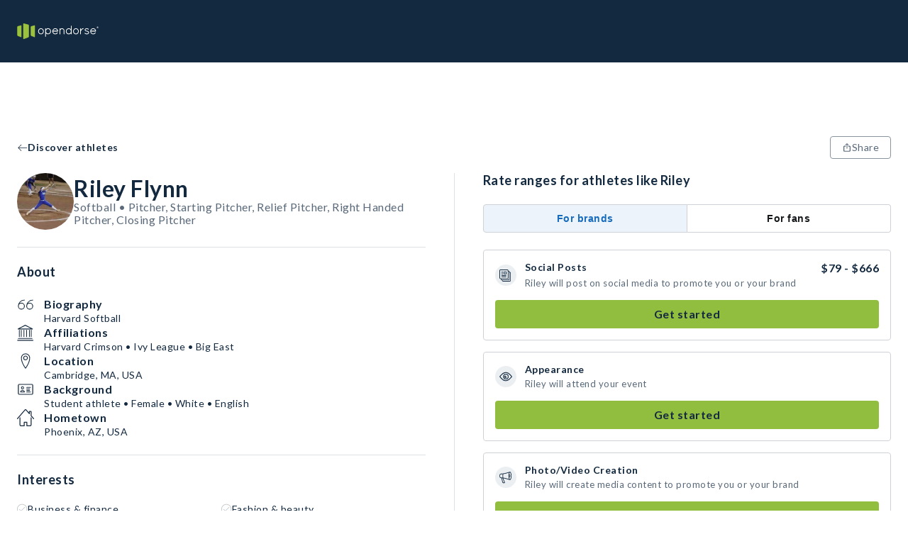

--- FILE ---
content_type: text/html; charset=utf-8
request_url: https://opendorse.com/profile/riley-flynn
body_size: 19060
content:
<!DOCTYPE html><html lang="en"><head><meta charSet="utf-8"/><meta name="viewport" content="width=device-width, initial-scale=1" class="jsx-504000628"/><title>Riley Flynn, Pitcher, Starting Pitcher, Relief Pitcher, Right Handed Pitcher, Closing Pitcher, Harvard Crimson - NIL Profile - Opendorse</title><meta name="theme-color"/><meta name="description" content="Riley Flynn&#x27;s Opendorse Profile. Deal marketplace for autographs, shoutouts, social posts and more. Support your favorite athlete today."/><meta property="og:description" content="Riley Flynn&#x27;s Opendorse Profile. Deal marketplace for autographs, shoutouts, social posts and more. Support your favorite athlete today."/><meta property="og:title" content="Riley Flynn, Pitcher, Starting Pitcher, Relief Pitcher, Right Handed Pitcher, Closing Pitcher, Harvard Crimson - NIL Profile - Opendorse"/><meta property="og:image" content="https://odstcoreprodncus01.blob.core.windows.net/profile/504717/20220607184259_dd179a87-8cbe-4e6f-bfbd-083f379c0f54.jpg"/><meta property="og:type" content="website"/><link rel="icon" type="image/svg+xml" href="/opendorse-logo-green.svg"/><link rel="mask-icon" type="image/svg+xml" href="/opendorse-logo-green.svg" color="#9bc13d"/><link rel="apple-touch-icon" type="image/png" href="/icons/logos/opendorse-logo-squared-green-180x180.png"/><link rel="manifest" href="/manifest.json"/><script type="application/ld+json">{"@context":"https://schema.org/","@type":"Person","givenName":"Riley Flynn","id":"https://opendorse.com/profile/riley-flynn","image":"https://odstcoreprodncus01.blob.core.windows.net/profile/504717/20220607184259_dd179a87-8cbe-4e6f-bfbd-083f379c0f54.jpg","sameAs":[],"affiliation":[{"@type":"SportsTeam","name":"Harvard Crimson"},{"@type":"SportsOrganization","name":"Ivy League"},{"@type":"SportsOrganization","name":"Big East"}]}</script><script type="application/ld+json">{"@context":"https://schema.org/","@type":"Service","name":"Riley Flynn","image":"https://odstcoreprodncus01.blob.core.windows.net/profile/504717/20220607184259_dd179a87-8cbe-4e6f-bfbd-083f379c0f54.jpg","description":"Book a deal with Riley Flynn. Starting at $19","offers":[{"@type":"Offer","url":"https://opendorse.com/profile/riley-flynn","priceCurrency":"USD","price":19},{"@type":"Offer","url":"https://opendorse.com/profile/riley-flynn","priceCurrency":"USD","price":38},{"@type":"Offer","url":"https://opendorse.com/profile/riley-flynn","priceCurrency":"USD","price":39},{"@type":"Offer","url":"https://opendorse.com/profile/riley-flynn","priceCurrency":"USD","price":49},{"@type":"Offer","url":"https://opendorse.com/profile/riley-flynn","priceCurrency":"USD","price":58}]}</script><link rel="canonical" href="https://opendorse.com/profile/riley-flynn"/><meta name="next-head-count" content="16"/><meta http-equiv="Content-Security-Policy" content="script-src &#x27;nonce-RF6d9GcUzfTVVZcHFwLOSQ==&#x27; &#x27;self&#x27; https://www.google-analytics.com https://*.posthog.com; script-src-elem &#x27;nonce-RF6d9GcUzfTVVZcHFwLOSQ==&#x27; &#x27;self&#x27; https://www.googletagmanager.com &#x27;sha256-msnOOaHEf+GcaQH5+5Qtf7f1zmVTBDV/ZBvGvElBZvE=&#x27; &#x27;sha256-E8tzj0ZUbr8dBtBudScwej+muaKXEVd2pnAe5u0FOII=&#x27; &#x27;sha256-i5cZUbL+JxTwLDevM9slgjg5bBpz5on6YVPf1Ft+FwM=&#x27; https://connect.facebook.net/ https://snap.licdn.com/ https://*.posthog.com; default-src &#x27;self&#x27;; connect-src &#x27;self&#x27; https://*.google-analytics.com https://*.analytics.google.com https://*.googletagmanager.com https://*.googlesyndication.com https://*.doubleclick.net https://*.google.com https://*.linkedin.com https://*.linkedin.oribi.io https://*.facebook.com https://*.posthog.com https://*.opendorse.com https://*.opendorse.com; font-src https://fonts.googleapis.com https://fonts.gstatic.com https://*.posthog.com data: *; img-src &#x27;self&#x27; data: blob: * https://fonts.googleapis.com https://fonts.gstatic.com https://*.google-analytics.com https://*.analytics.google.com https://*.googletagmanager.com https://*.g.doubleclick.net https://*.google.com https://*.posthog.com https://*.opendorse.com https://*.opendorse.com; object-src &#x27;self&#x27; data: blob: *; media-src &#x27;self&#x27; data: blob: https://*.posthog.com *; worker-src &#x27;self&#x27; blob: data:; style-src &#x27;self&#x27; &#x27;unsafe-inline&#x27; https://fonts.googleapis.com https://fonts.gstatic.com https://www.googletagmanager.com https://*.posthog.com; frame-src &#x27;self&#x27; https://*.doubleclick.net https://www.facebook.com/ https://*.googletagmanager.com"/><link rel="preload" href="/_next/static/media/155cae559bbd1a77-s.p.woff2" as="font" type="font/woff2" crossorigin="anonymous" data-next-font="size-adjust"/><link rel="preload" href="/_next/static/media/4de1fea1a954a5b6-s.p.woff2" as="font" type="font/woff2" crossorigin="anonymous" data-next-font="size-adjust"/><link rel="preload" href="/_next/static/media/6d664cce900333ee-s.p.woff2" as="font" type="font/woff2" crossorigin="anonymous" data-next-font="size-adjust"/><link nonce="RF6d9GcUzfTVVZcHFwLOSQ==" rel="preload" href="/_next/static/css/54a01abc84438996.css" as="style"/><link nonce="RF6d9GcUzfTVVZcHFwLOSQ==" rel="stylesheet" href="/_next/static/css/54a01abc84438996.css" data-n-g=""/><link nonce="RF6d9GcUzfTVVZcHFwLOSQ==" rel="preload" href="/_next/static/css/0301cc4427dd6ac8.css" as="style"/><link nonce="RF6d9GcUzfTVVZcHFwLOSQ==" rel="stylesheet" href="/_next/static/css/0301cc4427dd6ac8.css" data-n-p=""/><noscript data-n-css="RF6d9GcUzfTVVZcHFwLOSQ=="></noscript><script defer="" nonce="RF6d9GcUzfTVVZcHFwLOSQ==" nomodule="" src="/_next/static/chunks/polyfills-c67a75d1b6f99dc8.js"></script><script src="/_next/static/chunks/webpack-dbca7c9a1026ae6e.js" nonce="RF6d9GcUzfTVVZcHFwLOSQ==" defer=""></script><script src="/_next/static/chunks/framework-b30138dca27a5575.js" nonce="RF6d9GcUzfTVVZcHFwLOSQ==" defer=""></script><script src="/_next/static/chunks/main-a6fa3890b7631106.js" nonce="RF6d9GcUzfTVVZcHFwLOSQ==" defer=""></script><script src="/_next/static/chunks/pages/_app-f0d5c51a63bccd2c.js" nonce="RF6d9GcUzfTVVZcHFwLOSQ==" defer=""></script><script src="/_next/static/chunks/328-6a8041c829df8703.js" nonce="RF6d9GcUzfTVVZcHFwLOSQ==" defer=""></script><script src="/_next/static/chunks/141-f6b3332d7b0c1b73.js" nonce="RF6d9GcUzfTVVZcHFwLOSQ==" defer=""></script><script src="/_next/static/chunks/124-6bd5aa46cbdb2baa.js" nonce="RF6d9GcUzfTVVZcHFwLOSQ==" defer=""></script><script src="/_next/static/chunks/413-4a53c887d43b8fcb.js" nonce="RF6d9GcUzfTVVZcHFwLOSQ==" defer=""></script><script src="/_next/static/chunks/pages/profile/%5Bcode%5D-5199ef43d2e25a1a.js" nonce="RF6d9GcUzfTVVZcHFwLOSQ==" defer=""></script><script src="/_next/static/2JEdexce9Z4mTlPF71ejk/_buildManifest.js" nonce="RF6d9GcUzfTVVZcHFwLOSQ==" defer=""></script><script src="/_next/static/2JEdexce9Z4mTlPF71ejk/_ssgManifest.js" nonce="RF6d9GcUzfTVVZcHFwLOSQ==" defer=""></script><style id="__jsx-504000628">html{font-family:'__Lato_06d0dd', '__Lato_Fallback_06d0dd', arial, sans-serif}</style><style data-styled="" data-styled-version="5.3.9">html{box-sizing:border-box;}/*!sc*/
*,*:before,*:after{box-sizing:inherit;font-family:inherit;}/*!sc*/
body{margin:0;padding:0;box-sizing:border-box;}/*!sc*/
a{-webkit-text-decoration:none;text-decoration:none;color:inherit;}/*!sc*/
data-styled.g1[id="sc-global-gTzWdR1"]{content:"sc-global-gTzWdR1,"}/*!sc*/
.fwBlgb{margin:0;-webkit-letter-spacing:0.5px;-moz-letter-spacing:0.5px;-ms-letter-spacing:0.5px;letter-spacing:0.5px;font-weight:700;color:#13293f;text-transform:capitalize;text-align:start;line-height:34px;font-size:32px;}/*!sc*/
data-styled.g2[id="sc-1e6b0a69-0"]{content:"fwBlgb,"}/*!sc*/
.fnXvUS{margin:0;-webkit-letter-spacing:0.5px;-moz-letter-spacing:0.5px;-ms-letter-spacing:0.5px;letter-spacing:0.5px;font-weight:700;color:#13293f;text-transform:none;text-align:start;line-height:20px;font-size:18px;}/*!sc*/
data-styled.g5[id="sc-1e6b0a69-3"]{content:"fnXvUS,"}/*!sc*/
.jiFCTV{margin:0;-webkit-letter-spacing:0.5px;-moz-letter-spacing:0.5px;-ms-letter-spacing:0.5px;letter-spacing:0.5px;font-weight:700;color:#13293f;text-transform:none;text-align:start;line-height:16px;font-size:14px;}/*!sc*/
data-styled.g6[id="sc-1e6b0a69-4"]{content:"jiFCTV,"}/*!sc*/
.vdQPd{margin:0;color:#5a6979;-webkit-letter-spacing:0.5px;-moz-letter-spacing:0.5px;-ms-letter-spacing:0.5px;letter-spacing:0.5px;font-weight:400;line-height:18px;font-size:16px;}/*!sc*/
.dUFvwP{margin:0;color:#13293f;-webkit-letter-spacing:0.5px;-moz-letter-spacing:0.5px;-ms-letter-spacing:0.5px;letter-spacing:0.5px;font-weight:700;line-height:16px;font-size:14px;}/*!sc*/
.jXQWjP{margin:0;color:#13293f;-webkit-letter-spacing:0.5px;-moz-letter-spacing:0.5px;-ms-letter-spacing:0.5px;letter-spacing:0.5px;font-weight:700;line-height:18px;font-size:16px;}/*!sc*/
.ejIgaB{margin:0;color:#5a6979;-webkit-letter-spacing:0.5px;-moz-letter-spacing:0.5px;-ms-letter-spacing:0.5px;letter-spacing:0.5px;font-weight:400;line-height:16px;font-size:14px;}/*!sc*/
.cxKURw{margin:0;color:#13293f;-webkit-letter-spacing:0.5px;-moz-letter-spacing:0.5px;-ms-letter-spacing:0.5px;letter-spacing:0.5px;font-weight:400;line-height:16px;font-size:14px;}/*!sc*/
.cRqZMq{margin:0;color:#13293f;-webkit-letter-spacing:0.5px;-moz-letter-spacing:0.5px;-ms-letter-spacing:0.5px;letter-spacing:0.5px;font-weight:700;line-height:20px;font-size:18px;}/*!sc*/
.kPQfUk{margin:0;color:#5a6979;-webkit-letter-spacing:0.5px;-moz-letter-spacing:0.5px;-ms-letter-spacing:0.5px;letter-spacing:0.5px;font-weight:400;line-height:20px;font-size:18px;}/*!sc*/
.eVeYKo{margin:0;color:#13293f;-webkit-letter-spacing:0.5px;-moz-letter-spacing:0.5px;-ms-letter-spacing:0.5px;letter-spacing:0.5px;font-weight:400;line-height:18px;font-size:16px;}/*!sc*/
data-styled.g10[id="sc-f2b7fe29-0"]{content:"vdQPd,dUFvwP,jXQWjP,ejIgaB,cxKURw,cRqZMq,kPQfUk,eVeYKo,"}/*!sc*/
.isoCvg > p{word-break:break-word;white-space:pre-line;}/*!sc*/
.isoCvg a{color:#007db3;-webkit-text-decoration:none;text-decoration:none;}/*!sc*/
.isoCvg a:hover{-webkit-text-decoration:underline;text-decoration:underline;}/*!sc*/
data-styled.g12[id="sc-52ef0532-0"]{content:"isoCvg,"}/*!sc*/
.dmzy{width:auto;}/*!sc*/
.ivYbDL{padding-bottom:24px;padding-left:24px;padding-right:24px;padding-top:48px;width:auto;}/*!sc*/
.bDGcX{padding-bottom:48px;padding-left:24px;padding-right:24px;padding-top:24px;width:auto;}/*!sc*/
data-styled.g13[id="sc-a84df8a8-0"]{content:"dmzy,ivYbDL,bDGcX,"}/*!sc*/
.VYwDm{height:100%;display:-webkit-box;display:-webkit-flex;display:-ms-flexbox;display:flex;-webkit-flex-direction:column;-ms-flex-direction:column;flex-direction:column;-webkit-box-pack:start;-webkit-justify-content:flex-start;-ms-flex-pack:start;justify-content:flex-start;-webkit-align-items:center;-webkit-box-align:center;-ms-flex-align:center;align-items:center;-webkit-flex:initial;-ms-flex:initial;flex:initial;}/*!sc*/
.eCObdO{height:100%;display:-webkit-box;display:-webkit-flex;display:-ms-flexbox;display:flex;-webkit-flex-direction:column;-ms-flex-direction:column;flex-direction:column;-webkit-box-pack:start;-webkit-justify-content:flex-start;-ms-flex-pack:start;justify-content:flex-start;-webkit-align-items:stretch;-webkit-box-align:stretch;-ms-flex-align:stretch;align-items:stretch;-webkit-flex:initial;-ms-flex:initial;flex:initial;}/*!sc*/
.bihVMI{height:100%;display:-webkit-box;display:-webkit-flex;display:-ms-flexbox;display:flex;-webkit-flex-direction:column;-ms-flex-direction:column;flex-direction:column;-webkit-box-pack:center;-webkit-justify-content:center;-ms-flex-pack:center;justify-content:center;-webkit-align-items:stretch;-webkit-box-align:stretch;-ms-flex-align:stretch;align-items:stretch;-webkit-flex:1;-ms-flex:1;flex:1;}/*!sc*/
.debHsx{height:100%;display:-webkit-box;display:-webkit-flex;display:-ms-flexbox;display:flex;-webkit-flex-direction:column;-ms-flex-direction:column;flex-direction:column;-webkit-box-pack:start;-webkit-justify-content:flex-start;-ms-flex-pack:start;justify-content:flex-start;-webkit-align-items:stretch;-webkit-box-align:stretch;-ms-flex-align:stretch;align-items:stretch;-webkit-flex:50;-ms-flex:50;flex:50;}/*!sc*/
data-styled.g14[id="sc-347027c4-0"]{content:"VYwDm,eCObdO,bihVMI,debHsx,"}/*!sc*/
.SZjrt{display:-webkit-box;display:-webkit-flex;display:-ms-flexbox;display:flex;-webkit-flex-direction:row;-ms-flex-direction:row;flex-direction:row;-webkit-box-pack:start;-webkit-justify-content:flex-start;-ms-flex-pack:start;justify-content:flex-start;-webkit-align-items:center;-webkit-box-align:center;-ms-flex-align:center;align-items:center;-webkit-flex-wrap:nowrap;-ms-flex-wrap:nowrap;flex-wrap:nowrap;-webkit-flex:initial;-ms-flex:initial;flex:initial;gap:normal;}/*!sc*/
.cwRYwB{display:-webkit-box;display:-webkit-flex;display:-ms-flexbox;display:flex;-webkit-flex-direction:row;-ms-flex-direction:row;flex-direction:row;-webkit-box-pack:start;-webkit-justify-content:flex-start;-ms-flex-pack:start;justify-content:flex-start;-webkit-align-items:stretch;-webkit-box-align:stretch;-ms-flex-align:stretch;align-items:stretch;-webkit-flex-wrap:nowrap;-ms-flex-wrap:nowrap;flex-wrap:nowrap;-webkit-flex:initial;-ms-flex:initial;flex:initial;gap:normal;}/*!sc*/
.fImypE{display:-webkit-box;display:-webkit-flex;display:-ms-flexbox;display:flex;-webkit-flex-direction:row;-ms-flex-direction:row;flex-direction:row;-webkit-box-pack:justify;-webkit-justify-content:space-between;-ms-flex-pack:justify;justify-content:space-between;-webkit-align-items:stretch;-webkit-box-align:stretch;-ms-flex-align:stretch;align-items:stretch;-webkit-flex-wrap:nowrap;-ms-flex-wrap:nowrap;flex-wrap:nowrap;-webkit-flex:initial;-ms-flex:initial;flex:initial;gap:normal;}/*!sc*/
.eVDpiT{display:-webkit-box;display:-webkit-flex;display:-ms-flexbox;display:flex;-webkit-flex-direction:row;-ms-flex-direction:row;flex-direction:row;-webkit-box-pack:start;-webkit-justify-content:flex-start;-ms-flex-pack:start;justify-content:flex-start;-webkit-align-items:start;-webkit-box-align:start;-ms-flex-align:start;align-items:start;-webkit-flex-wrap:wrap;-ms-flex-wrap:wrap;flex-wrap:wrap;-webkit-flex:initial;-ms-flex:initial;flex:initial;gap:normal;}/*!sc*/
.hcNZtA{display:-webkit-box;display:-webkit-flex;display:-ms-flexbox;display:flex;-webkit-flex-direction:row;-ms-flex-direction:row;flex-direction:row;-webkit-box-pack:justify;-webkit-justify-content:space-between;-ms-flex-pack:justify;justify-content:space-between;-webkit-align-items:stretch;-webkit-box-align:stretch;-ms-flex-align:stretch;align-items:stretch;-webkit-flex-wrap:wrap-reverse;-ms-flex-wrap:wrap-reverse;flex-wrap:wrap-reverse;-webkit-flex:initial;-ms-flex:initial;flex:initial;gap:normal;}/*!sc*/
data-styled.g25[id="sc-cf0b8c7f-0"]{content:"SZjrt,cwRYwB,fImypE,eVDpiT,hcNZtA,"}/*!sc*/
.iTOmIE{display:initial;}/*!sc*/
@media (min-width:768px){.iTOmIE{display:none;}}/*!sc*/
data-styled.g29[id="sc-e6ab033f-0"]{content:"iTOmIE,"}/*!sc*/
.kGNaMV{display:none;}/*!sc*/
@media (min-width:768px){.kGNaMV{display:initial;}}/*!sc*/
data-styled.g30[id="sc-e6ab033f-1"]{content:"kGNaMV,"}/*!sc*/
.jrbOGH{width:100%;-webkit-align-items:center;-webkit-box-align:center;-ms-flex-align:center;align-items:center;padding-bottom:48px;padding-top:4px;padding-right:16px;padding-left:16px;}/*!sc*/
@media (min-width:1024px){.jrbOGH{padding-right:24px;padding-left:24px;}}/*!sc*/
@media (min-width:1500px){.jrbOGH{padding-right:0;padding-left:0;}}/*!sc*/
data-styled.g34[id="sc-967cbed2-3"]{content:"jrbOGH,"}/*!sc*/
.jTLcPl{border:1px solid;cursor:pointer;display:-webkit-box;display:-webkit-flex;display:-ms-flexbox;display:flex;-webkit-flex-direction:row;-ms-flex-direction:row;flex-direction:row;-webkit-column-gap:6px;column-gap:6px;-webkit-align-items:center;-webkit-box-align:center;-ms-flex-align:center;align-items:center;-webkit-box-pack:center;-webkit-justify-content:center;-ms-flex-pack:center;justify-content:center;-webkit-letter-spacing:0.5px;-moz-letter-spacing:0.5px;-ms-letter-spacing:0.5px;letter-spacing:0.5px;font-weight:400;line-height:16px;font-size:14px;padding:4px 16px;min-height:32px;min-width:32px;}/*!sc*/
.jTLcPl:disabled{pointer-events:none;color:#d0d4d9;background-color:#e7eaec;}/*!sc*/
.jTLcPl:disabled svg{fill:#d0d4d9;}/*!sc*/
.jTLcPl svg{height:14px;width:14px;}/*!sc*/
.gWfAhO{border:1px solid;cursor:pointer;display:-webkit-box;display:-webkit-flex;display:-ms-flexbox;display:flex;-webkit-flex-direction:row;-ms-flex-direction:row;flex-direction:row;-webkit-column-gap:6px;column-gap:6px;-webkit-align-items:center;-webkit-box-align:center;-ms-flex-align:center;align-items:center;-webkit-box-pack:center;-webkit-justify-content:center;-ms-flex-pack:center;justify-content:center;-webkit-letter-spacing:0.5px;-moz-letter-spacing:0.5px;-ms-letter-spacing:0.5px;letter-spacing:0.5px;font-weight:400;line-height:20px;font-size:18px;padding:6px 16px;min-height:40px;min-width:40px;}/*!sc*/
.gWfAhO:disabled{pointer-events:none;color:#d0d4d9;background-color:#e7eaec;}/*!sc*/
.gWfAhO:disabled svg{fill:#d0d4d9;}/*!sc*/
.gWfAhO svg{height:18px;width:18px;}/*!sc*/
data-styled.g42[id="sc-ab9b38c8-0"]{content:"jTLcPl,gWfAhO,"}/*!sc*/
.WjSbm{white-space:pre-line;border-color:transparent;border-radius:4px;color:#13293f;background-color:#91be3f;}/*!sc*/
.WjSbm:hover{background-color:#a7cc64;}/*!sc*/
.WjSbm svg{fill:#13293f;}/*!sc*/
data-styled.g43[id="sc-e66bd5d1-0"]{content:"WjSbm,"}/*!sc*/
.gEETGX{background-color:#ffffff;border-radius:4px;color:#5a6979;border-color:#89949f;}/*!sc*/
.gEETGX:disabled{border-color:#d0d4d9;}/*!sc*/
.gEETGX:hover{background-color:#e7eaec;}/*!sc*/
.gEETGX svg{fill:#5a6979;}/*!sc*/
data-styled.g44[id="sc-b7eef12f-0"]{content:"gEETGX,"}/*!sc*/
.iFNRRW{font-weight:letter-spacing:0.5px;font-weight:700;border-color:transparent;background-color:transparent;padding-left:0;padding-right:0;color:#13293f;}/*!sc*/
.iFNRRW:hover{color:#425465;}/*!sc*/
.iFNRRW:hover svg{fill:#425465;}/*!sc*/
.iFNRRW svg{fill:#13293f;}/*!sc*/
.iFNRRW:disabled{background-color:transparent;}/*!sc*/
.iePMUK{font-weight:letter-spacing:0.5px;font-weight:700;border-color:transparent;background-color:transparent;padding-left:0;padding-right:0;color:#89949f;}/*!sc*/
.iePMUK:hover{color:#b8bfc5;}/*!sc*/
.iePMUK:hover svg{fill:#b8bfc5;}/*!sc*/
.iePMUK svg{fill:#89949f;}/*!sc*/
.iePMUK:disabled{background-color:transparent;}/*!sc*/
.hXDkSS{font-weight:letter-spacing:0.5px;font-weight:700;border-color:transparent;background-color:transparent;padding-left:0;padding-right:0;color:#007db3;}/*!sc*/
.hXDkSS:hover{color:#3397c2;}/*!sc*/
.hXDkSS:hover svg{fill:#3397c2;}/*!sc*/
.hXDkSS svg{fill:#007db3;}/*!sc*/
.hXDkSS:disabled{background-color:transparent;}/*!sc*/
data-styled.g45[id="sc-5cf5a39-0"]{content:"iFNRRW,iePMUK,hXDkSS,"}/*!sc*/
.jIYfQg{border:none;font-weight:letter-spacing:0.5px;font-weight:700;background-color:transparent;padding-left:0;padding-right:0;border-bottom:2px solid #44860d;cursor:pointer;border-bottom:none;pointer-events:inherit;color:#5a6979;}/*!sc*/
.jIYfQg:hover{color:#425465;}/*!sc*/
.jIYfQg:hover svg{fill:#425465;}/*!sc*/
.jIYfQg svg{fill:#5a6979;}/*!sc*/
data-styled.g47[id="sc-47c64743-0"]{content:"jIYfQg,"}/*!sc*/
.irjpmj{-webkit-box-flex:1;-webkit-flex-grow:1;-ms-flex-positive:1;flex-grow:1;display:none;}/*!sc*/
@media (min-width:1024px){.irjpmj{display:block;}}/*!sc*/
data-styled.g48[id="sc-4d5db55c-0"]{content:"irjpmj,"}/*!sc*/
.lfLdps{position:fixed;top:0;left:0;right:0;z-index:2;}/*!sc*/
data-styled.g49[id="sc-4d5db55c-1"]{content:"lfLdps,"}/*!sc*/
.iSqewC{display:block;height:72px;width:100%;background-color:#13293f;}/*!sc*/
@media (min-width:1024px){.iSqewC{height:88px;}}/*!sc*/
data-styled.g50[id="sc-4d5db55c-2"]{content:"iSqewC,"}/*!sc*/
.fmwDhi{max-width:1500px;margin:0 auto;height:100%;width:100%;display:-webkit-box;display:-webkit-flex;display:-ms-flexbox;display:flex;-webkit-align-items:center;-webkit-box-align:center;-ms-flex-align:center;align-items:center;-webkit-box-pack:justify;-webkit-justify-content:space-between;-ms-flex-pack:justify;justify-content:space-between;padding-right:16px;padding-left:16px;position:relative;}/*!sc*/
@media (min-width:1024px){.fmwDhi{padding-right:24px;padding-left:24px;}}/*!sc*/
@media (min-width:1500px){.fmwDhi{padding-right:0;padding-left:0;}}/*!sc*/
data-styled.g51[id="sc-4d5db55c-3"]{content:"fmwDhi,"}/*!sc*/
.eFEpeE{max-width:115px;max-height:28px;object-fit:contain;}/*!sc*/
@media (min-width:1024px){.eFEpeE{max-height:48px;}}/*!sc*/
data-styled.g52[id="sc-4d5db55c-4"]{content:"eFEpeE,"}/*!sc*/
.Sa-dpn{display:-webkit-box;display:-webkit-flex;display:-ms-flexbox;display:flex;-webkit-align-items:center;-webkit-box-align:center;-ms-flex-align:center;align-items:center;}/*!sc*/
data-styled.g60[id="sc-4d5db55c-12"]{content:"Sa-dpn,"}/*!sc*/
.jzwiYa{overflow:hidden;-webkit-box-flex:1;-webkit-flex-grow:1;-ms-flex-positive:1;flex-grow:1;}/*!sc*/
data-styled.g61[id="sc-4d5db55c-13"]{content:"jzwiYa,"}/*!sc*/
.gWHjUa{position:absolute;width:100vw;left:0;top:72px;z-index:3;}/*!sc*/
.gWHjUa ul{margin-top:0;}/*!sc*/
@media (min-width:1024px){.gWHjUa{left:unset;right:calc(0% + 24px);top:88px;width:377px;}}/*!sc*/
@media (min-width:1500px){.gWHjUa{right:0;}}/*!sc*/
data-styled.g66[id="sc-4d5db55c-18"]{content:"gWHjUa,"}/*!sc*/
.gqWrBt{background:#f9fafb;}/*!sc*/
data-styled.g110[id="sc-ee2947c-0"]{content:"gqWrBt,"}/*!sc*/
.iHBKTP{max-width:1500px;margin:0 auto;}/*!sc*/
data-styled.g111[id="sc-ee2947c-1"]{content:"iHBKTP,"}/*!sc*/
.bcfBaa{width:100%;margin-top:36px;-webkit-order:2;-ms-flex-order:2;order:2;}/*!sc*/
@media (min-width:1024px){.bcfBaa{-webkit-order:1;-ms-flex-order:1;order:1;width:auto;margin-right:64px;margin-top:0;}}/*!sc*/
data-styled.g112[id="sc-ee2947c-2"]{content:"bcfBaa,"}/*!sc*/
.dWQwys{-webkit-order:1;-ms-flex-order:1;order:1;}/*!sc*/
@media (min-width:1024px){.dWQwys{width:33%;margin-left:auto;}}/*!sc*/
data-styled.g113[id="sc-ee2947c-3"]{content:"dWQwys,"}/*!sc*/
.iNMYZU{margin-top:24px;}/*!sc*/
data-styled.g114[id="sc-ee2947c-4"]{content:"iNMYZU,"}/*!sc*/
.ggLeKE{margin-bottom:12px;}/*!sc*/
data-styled.g115[id="sc-ee2947c-5"]{content:"ggLeKE,"}/*!sc*/
.dWYvMq{line-height:20px;font-size:18px;margin:12px 0;line-height:24px;}/*!sc*/
@media (min-width:1024px){.dWYvMq{line-height:20px;font-size:18px;}}/*!sc*/
.hZsyGu{line-height:16px;font-size:14px;margin:12px 0;line-height:24px;}/*!sc*/
@media (min-width:1024px){.hZsyGu{line-height:18px;font-size:16px;}}/*!sc*/
data-styled.g116[id="sc-ee2947c-6"]{content:"dWYvMq,hZsyGu,"}/*!sc*/
.hLQhaQ{cursor:pointer;}/*!sc*/
.hLQhaQ svg path.st1{fill:#38434f;}/*!sc*/
data-styled.g117[id="sc-ee2947c-7"]{content:"hLQhaQ,"}/*!sc*/
.fJsZNk{margin-top:24px;}/*!sc*/
data-styled.g118[id="sc-ee2947c-8"]{content:"fJsZNk,"}/*!sc*/
.jDXjjs{cursor:pointer;display:-webkit-box;display:-webkit-flex;display:-ms-flexbox;display:flex;-webkit-box-pack:center;-webkit-justify-content:center;-ms-flex-pack:center;justify-content:center;-webkit-align-items:center;-webkit-box-align:center;-ms-flex-align:center;align-items:center;height:32px;width:32px;border-radius:50%;margin:0 8px;background:#13293f;}/*!sc*/
.jDXjjs:first-child{margin-left:0;}/*!sc*/
.jDXjjs svg > path{fill:#ffffff;}/*!sc*/
.dRaLKw{cursor:pointer;display:-webkit-box;display:-webkit-flex;display:-ms-flexbox;display:flex;-webkit-box-pack:center;-webkit-justify-content:center;-ms-flex-pack:center;justify-content:center;-webkit-align-items:center;-webkit-box-align:center;-ms-flex-align:center;align-items:center;height:32px;width:32px;border-radius:50%;margin:0 8px;background:#ffffff;}/*!sc*/
.dRaLKw:first-child{margin-left:0;}/*!sc*/
.dRaLKw svg > path{fill:#13293f;}/*!sc*/
.fKYXCV{cursor:pointer;display:-webkit-box;display:-webkit-flex;display:-ms-flexbox;display:flex;-webkit-box-pack:center;-webkit-justify-content:center;-ms-flex-pack:center;justify-content:center;-webkit-align-items:center;-webkit-box-align:center;-ms-flex-align:center;align-items:center;height:32px;width:32px;border-radius:50%;margin:0 8px;background:#13293f;}/*!sc*/
.fKYXCV:first-child{margin-left:0;}/*!sc*/
.fKYXCV svg *{fill:#ffffff;}/*!sc*/
.gHnnAT{cursor:pointer;display:-webkit-box;display:-webkit-flex;display:-ms-flexbox;display:flex;-webkit-box-pack:center;-webkit-justify-content:center;-ms-flex-pack:center;justify-content:center;-webkit-align-items:center;-webkit-box-align:center;-ms-flex-align:center;align-items:center;height:32px;width:32px;border-radius:50%;margin:0 8px;background:#ffffff;}/*!sc*/
.gHnnAT:first-child{margin-left:0;}/*!sc*/
.gHnnAT svg rect{fill:#13293f;}/*!sc*/
data-styled.g119[id="sc-ee2947c-9"]{content:"jDXjjs,dRaLKw,fKYXCV,gHnnAT,"}/*!sc*/
.fozAjR{width:100%;margin-bottom:24px;}/*!sc*/
@media (min-width:1024px){.fozAjR{width:33%;margin-bottom:0;}}/*!sc*/
data-styled.g120[id="sc-ee2947c-10"]{content:"fozAjR,"}/*!sc*/
.gujHQt{margin:0 12px;}/*!sc*/
.gujHQt:first-child{margin-left:0;}/*!sc*/
data-styled.g121[id="sc-ee2947c-11"]{content:"gujHQt,"}/*!sc*/
.blrszw{line-height:16px;font-size:14px;}/*!sc*/
@media (min-width:1024px){.blrszw{line-height:18px;font-size:16px;}}/*!sc*/
data-styled.g122[id="sc-ee2947c-12"]{content:"blrszw,"}/*!sc*/
.lidHEL{border:1px solid #89949f;border-radius:4px;box-shadow:0 2px 9px rgba(19,41,63,0.2);position:absolute;background-color:#13293f !important;color:#ffffff;-webkit-text-decoration:none;text-decoration:none;visibility:hidden;-webkit-animation-name:none;animation-name:none;-webkit-animation-duration:1s;animation-duration:1s;z-index:2002;width:auto;height:auto;padding:4px 8px;-webkit-box-pack:center;-webkit-justify-content:center;-ms-flex-pack:center;justify-content:center;-webkit-align-items:center;-webkit-box-align:center;-ms-flex-align:center;align-items:center;margin:-30px 0;text-align:center;-webkit-letter-spacing:0.5px;-moz-letter-spacing:0.5px;-ms-letter-spacing:0.5px;letter-spacing:0.5px;font-weight:400;line-height:16px;font-size:14px;}/*!sc*/
.lidHEL p{margin:0;}/*!sc*/
data-styled.g123[id="sc-8280c349-0"]{content:"lidHEL,"}/*!sc*/
.cwcaAU{-webkit-flex:1;-ms-flex:1;flex:1;display:-webkit-box;display:-webkit-flex;display:-ms-flexbox;display:flex;-webkit-flex-direction:column;-ms-flex-direction:column;flex-direction:column;-webkit-align-items:center;-webkit-box-align:center;-ms-flex-align:center;align-items:center;min-height:100vh;}/*!sc*/
data-styled.g124[id="sc-1986155b-0"]{content:"cwcaAU,"}/*!sc*/
.eGWSjl{max-width:1500px;margin:0 auto;padding-top:calc(144px + 0px);}/*!sc*/
.eGWSjl:first-child{min-height:calc(100vh - 144px);}/*!sc*/
@media (min-width:1024px){.eGWSjl{padding-top:calc(144px + 32px);}.eGWSjl:first-child{min-height:calc(100vh - 160px);}}/*!sc*/
data-styled.g125[id="sc-1986155b-1"]{content:"eGWSjl,"}/*!sc*/
.gWkANr{padding-right:16px;padding-left:16px;display:-webkit-box;display:-webkit-flex;display:-ms-flexbox;display:flex;-webkit-flex-direction:row;-ms-flex-direction:row;flex-direction:row;-webkit-align-items:baseline;-webkit-box-align:baseline;-ms-flex-align:baseline;align-items:baseline;-webkit-box-pack:justify;-webkit-justify-content:space-between;-ms-flex-pack:justify;justify-content:space-between;width:100%;padding-top:8px;padding-bottom:16px;padding-right:16px;padding-left:16px;}/*!sc*/
@media (min-width:1024px){.gWkANr{padding-right:24px;padding-left:24px;}}/*!sc*/
@media (min-width:1500px){.gWkANr{padding-right:0;padding-left:0;}}/*!sc*/
@media (min-width:1024px){.gWkANr{padding-right:24px;padding-left:24px;}}/*!sc*/
@media (min-width:1500px){.gWkANr{padding-right:0;padding-left:0;}}/*!sc*/
@media (min-width:768px){.gWkANr{padding-top:16px;}}/*!sc*/
data-styled.g126[id="sc-1986155b-2"]{content:"gWkANr,"}/*!sc*/
.jtYcYH{width:100%;display:-webkit-box;display:-webkit-flex;display:-ms-flexbox;display:flex;-webkit-flex-direction:column;-ms-flex-direction:column;flex-direction:column;padding-bottom:16px;}/*!sc*/
@media (min-width:768px){.jtYcYH{display:none;}}/*!sc*/
data-styled.g188[id="sc-749ffbb6-1"]{content:"jtYcYH,"}/*!sc*/
.jqBAPa{display:none;-webkit-align-items:initial;-webkit-box-align:initial;-ms-flex-align:initial;align-items:initial;}/*!sc*/
@media (min-width:768px){.jqBAPa{width:100%;display:-webkit-box;display:-webkit-flex;display:-ms-flexbox;display:flex;-webkit-flex-direction:column;-ms-flex-direction:column;flex-direction:column;}}/*!sc*/
data-styled.g189[id="sc-749ffbb6-2"]{content:"jqBAPa,"}/*!sc*/
.gOmRTA{height:50px;background-color:#ffffff;border-bottom:2px solid #e7eaec;position:-webkit-sticky;position:sticky;position:-webkit-sticky;top:72px;z-index:1;}/*!sc*/
.gOmRTA .react-horizontal-scrolling-menu--scroll-container{-ms-overflow-style:none;-webkit-scrollbar-width:none;-moz-scrollbar-width:none;-ms-scrollbar-width:none;scrollbar-width:none;}/*!sc*/
.gOmRTA .react-horizontal-scrolling-menu--scroll-container::-webkit-scrollbar{display:none;}/*!sc*/
.gOmRTA .react-horizontal-scrolling-menu--scroll-container{display:-webkit-box;display:-webkit-flex;display:-ms-flexbox;display:flex;overflow-x:scroll;}/*!sc*/
data-styled.g190[id="sc-749ffbb6-3"]{content:"gOmRTA,"}/*!sc*/
.gLqPvk{padding-right:16px;padding-left:16px;}/*!sc*/
@media (min-width:1024px){.gLqPvk{padding-right:24px;padding-left:24px;}}/*!sc*/
@media (min-width:1500px){.gLqPvk{padding-right:0;padding-left:0;}}/*!sc*/
data-styled.g191[id="sc-749ffbb6-4"]{content:"gLqPvk,"}/*!sc*/
.gcTNMk{white-space:nowrap;padding-left:12px;padding-right:12px;height:50px;}/*!sc*/
data-styled.g193[id="sc-749ffbb6-6"]{content:"gcTNMk,"}/*!sc*/
.ieFjNd{margin-right:10px;}/*!sc*/
@media (min-width:768px){.ieFjNd{margin-right:14px;}}/*!sc*/
data-styled.g196[id="sc-749ffbb6-9"]{content:"ieFjNd,"}/*!sc*/
.hGvidK{width:100%;display:-webkit-box;display:-webkit-flex;display:-ms-flexbox;display:flex;-webkit-flex-direction:row;-ms-flex-direction:row;flex-direction:row;-webkit-align-items:flex-start;-webkit-box-align:flex-start;-ms-flex-align:flex-start;align-items:flex-start;-webkit-box-pack:start;-webkit-justify-content:flex-start;-ms-flex-pack:start;justify-content:flex-start;}/*!sc*/
data-styled.g197[id="sc-749ffbb6-10"]{content:"hGvidK,"}/*!sc*/
.ibHsvL{-webkit-flex:1;-ms-flex:1;flex:1;display:-webkit-box;display:-webkit-flex;display:-ms-flexbox;display:flex;-webkit-flex-direction:column;-ms-flex-direction:column;flex-direction:column;-webkit-align-items:flex-start;-webkit-box-align:flex-start;-ms-flex-align:flex-start;align-items:flex-start;-webkit-box-pack:start;-webkit-justify-content:flex-start;-ms-flex-pack:start;justify-content:flex-start;}/*!sc*/
data-styled.g198[id="sc-749ffbb6-11"]{content:"ibHsvL,"}/*!sc*/
.hJjBGQ{height:24px;display:-webkit-box;display:-webkit-flex;display:-ms-flexbox;display:flex;-webkit-align-items:center;-webkit-box-align:center;-ms-flex-align:center;align-items:center;}/*!sc*/
.hJjBGQ h3{line-height:18px;font-size:16px;}/*!sc*/
data-styled.g199[id="sc-749ffbb6-12"]{content:"hJjBGQ,"}/*!sc*/
.gyLJot{padding:24px 0;width:100%;}/*!sc*/
data-styled.g200[id="sc-749ffbb6-13"]{content:"gyLJot,"}/*!sc*/
.mJGWH{display:-webkit-box;display:-webkit-flex;display:-ms-flexbox;display:flex;-webkit-flex-direction:column;-ms-flex-direction:column;flex-direction:column;-webkit-align-items:center;-webkit-box-align:center;-ms-flex-align:center;align-items:center;-webkit-box-pack:center;-webkit-justify-content:center;-ms-flex-pack:center;justify-content:center;gap:24px;padding-top:24px;}/*!sc*/
.mJGWH .sc-749ffbb6-10:last-child{padding-bottom:0;}/*!sc*/
data-styled.g201[id="sc-749ffbb6-14"]{content:"mJGWH,"}/*!sc*/
.kFvlka div{display:-webkit-box;-webkit-box-orient:vertical;-webkit-line-clamp:18;overflow:hidden;}/*!sc*/
.kFvlka p{min-width:1px;}/*!sc*/
data-styled.g202[id="sc-749ffbb6-15"]{content:"kFvlka,"}/*!sc*/
.eKivDM{display:none;}/*!sc*/
data-styled.g203[id="sc-749ffbb6-16"]{content:"eKivDM,"}/*!sc*/
.dzJeGB{display:none;}/*!sc*/
data-styled.g204[id="sc-749ffbb6-17"]{content:"dzJeGB,"}/*!sc*/
.hiPdAW{padding-top:24px;gap:12px;}/*!sc*/
data-styled.g205[id="sc-749ffbb6-18"]{content:"hiPdAW,"}/*!sc*/
.dlPpAy{padding-top:16px;}/*!sc*/
data-styled.g206[id="sc-749ffbb6-19"]{content:"dlPpAy,"}/*!sc*/
.dPHxkg{gap:12px;-webkit-flex:1;-ms-flex:1;flex:1;}/*!sc*/
data-styled.g207[id="sc-749ffbb6-20"]{content:"dPHxkg,"}/*!sc*/
.jtrPRz{width:100%;}/*!sc*/
data-styled.g208[id="sc-749ffbb6-21"]{content:"jtrPRz,"}/*!sc*/
.kuIxxW{border-right:1px solid #dce1e6;padding-right:40px;}/*!sc*/
data-styled.g212[id="sc-749ffbb6-25"]{content:"kuIxxW,"}/*!sc*/
.kRqwaz{position:-webkit-sticky;position:sticky;top:calc(72px + 34px);z-index:1;padding-left:40px;}/*!sc*/
data-styled.g213[id="sc-749ffbb6-26"]{content:"kRqwaz,"}/*!sc*/
.dyTEZJ{border-top:1px solid #dce1e6;}/*!sc*/
data-styled.g216[id="sc-749ffbb6-29"]{content:"dyTEZJ,"}/*!sc*/
.IJlJf{width:100%;padding-bottom:24px;gap:24px;}/*!sc*/
@media (min-width:768px){.IJlJf{padding-bottom:24px;}}/*!sc*/
data-styled.g225[id="sc-ce37cc4f-0"]{content:"IJlJf,"}/*!sc*/
.eexvkg{width:80px;height:80px;border-radius:50%;overflow:hidden;}/*!sc*/
data-styled.g227[id="sc-ce37cc4f-2"]{content:"eexvkg,"}/*!sc*/
.eGlngX > *{display:inline;}/*!sc*/
data-styled.g237[id="sc-ce37cc4f-12"]{content:"eGlngX,"}/*!sc*/
.cYVFO{position:relative;}/*!sc*/
.cYVFO > div{display:-webkit-box;display:-webkit-flex;display:-ms-flexbox;display:flex;-webkit-flex-direction:column;-ms-flex-direction:column;flex-direction:column;-webkit-align-items:flex-start;-webkit-box-align:flex-start;-ms-flex-align:flex-start;align-items:flex-start;gap:16px;}/*!sc*/
@media (min-width:768px){.cYVFO > div{-webkit-flex-direction:row;-ms-flex-direction:row;flex-direction:row;-webkit-align-items:center;-webkit-box-align:center;-ms-flex-align:center;align-items:center;gap:0;}}/*!sc*/
data-styled.g249[id="sc-d51714e6-1"]{content:"cYVFO,"}/*!sc*/
.kvhtDp{display:-webkit-box;display:-webkit-flex;display:-ms-flexbox;display:flex;-webkit-align-items:center;-webkit-box-align:center;-ms-flex-align:center;align-items:center;-webkit-box-pack:center;-webkit-justify-content:center;-ms-flex-pack:center;justify-content:center;width:30px;height:30px;border-radius:30px;background-color:#ebeff2;margin-right:12px;}/*!sc*/
data-styled.g250[id="sc-d51714e6-2"]{content:"kvhtDp,"}/*!sc*/
.eMjaoD{margin-top:4px;font-size:13px;}/*!sc*/
data-styled.g251[id="sc-d51714e6-3"]{content:"eMjaoD,"}/*!sc*/
.FOXjD{margin-top:16px;font-size:16px;font-weight:bold;}/*!sc*/
data-styled.g252[id="sc-d51714e6-4"]{content:"FOXjD,"}/*!sc*/
.hbrwIm{padding-top:24px;padding-bottom:24px;padding-right:16px;padding-left:16px;}/*!sc*/
@media (min-width:1024px){.hbrwIm{padding-right:24px;padding-left:24px;}}/*!sc*/
@media (min-width:1500px){.hbrwIm{padding-right:0;padding-left:0;}}/*!sc*/
data-styled.g253[id="sc-d51714e6-5"]{content:"hbrwIm,"}/*!sc*/
</style></head><body><div id="__next"><div class="sc-4d5db55c-1 lfLdps"><header data-qa="marketplaces-header" color="#13293f" class="sc-4d5db55c-2 iSqewC"><div class="sc-4d5db55c-3 fmwDhi"><div class="sc-a84df8a8-0 sc-cf0b8c7f-0 sc-4d5db55c-13 dmzy SZjrt jzwiYa"><a href="/"><span class="sc-4d5db55c-12 Sa-dpn"><img data-qa="marketplaces-header-logo" src="/opendorse-logo.svg" alt="Marketplace logo" width="115" height="24.36" class="sc-4d5db55c-4 eFEpeE"/></span></a></div><div class="sc-4d5db55c-0 irjpmj"></div><div class="sc-a84df8a8-0 sc-cf0b8c7f-0 dmzy SZjrt"><div class="sc-4d5db55c-18 gWHjUa"></div></div></div></header></div><main class="sc-1986155b-0 sc-1986155b-1 cwcaAU eGWSjl"><div class="sc-1986155b-2 gWkANr"><a href="/"><button data-qa="go-home-button" color="contrast" class="sc-ab9b38c8-0 sc-5cf5a39-0 jTLcPl iFNRRW"><svg width="14" height="14" viewBox="0 0 20 20" fill="none" xmlns="http://www.w3.org/2000/svg" style="transform:scale(-1,1)"><path d="m19.354 10.146-6-6a.5.5 0 0 0-.707.707l5.146 5.146H1.5a.5.5 0 0 0 0 1h16.293l-5.146 5.146a.5.5 0 0 0 .708.707l6-6a.5.5 0 0 0 0-.707z"></path></svg><span>Discover athletes</span></button></a><div class="sc-a84df8a8-0 sc-347027c4-0 dmzy VYwDm"><div class="sc-a84df8a8-0 sc-cf0b8c7f-0 sc-8280c349-0 dmzy cwRYwB lidHEL"><p>Link copied</p></div><span on="(min-width: 768px)" class="sc-e6ab033f-1 kGNaMV"><button shape="square" color="contrast50" data-qa="share-profile-button" class="sc-ab9b38c8-0 sc-b7eef12f-0 jTLcPl gEETGX"><svg viewBox="0 0 16 16" fill="none" xmlns="http://www.w3.org/2000/svg"><path d="M7.96 10.005c.365 0 .654-.276.654-.592V3.71l-.056-.846.365.437.817.8c.114.11.27.173.434.173.309 0 .58-.213.58-.512 0-.15-.07-.265-.183-.374L8.47 1.54a.724.724 0 0 0-.51-.208.727.727 0 0 0-.516.208l-2.1 1.847c-.114.11-.183.224-.183.374 0 .299.264.512.579.512.163 0 .32-.063.434-.173l.817-.8.365-.437-.056.846v5.703c0 .316.295.592.66.592Zm-3.648 4.662h7.265c1.403 0 2.145-.68 2.145-1.951V7.128c0-1.272-.742-1.95-2.145-1.95H9.923v1.317h1.522c.541 0 .843.253.843.777v5.306c0 .518-.302.77-.843.77H4.444c-.547 0-.837-.252-.837-.77V7.272c0-.524.29-.777.837-.777H5.99V5.177h-1.68c-1.396 0-2.144.68-2.144 1.951v5.588c0 1.272.748 1.95 2.145 1.95Z"></path></svg><span>Share</span></button></span><span on="(min-width: 768px)" class="sc-e6ab033f-0 iTOmIE"><button color="contrast50" data-qa="share-profile-button-mobile" class="sc-ab9b38c8-0 sc-5cf5a39-0 gWfAhO iePMUK"><svg viewBox="0 0 16 16" fill="none" xmlns="http://www.w3.org/2000/svg"><path d="M7.96 10.005c.365 0 .654-.276.654-.592V3.71l-.056-.846.365.437.817.8c.114.11.27.173.434.173.309 0 .58-.213.58-.512 0-.15-.07-.265-.183-.374L8.47 1.54a.724.724 0 0 0-.51-.208.727.727 0 0 0-.516.208l-2.1 1.847c-.114.11-.183.224-.183.374 0 .299.264.512.579.512.163 0 .32-.063.434-.173l.817-.8.365-.437-.056.846v5.703c0 .316.295.592.66.592Zm-3.648 4.662h7.265c1.403 0 2.145-.68 2.145-1.951V7.128c0-1.272-.742-1.95-2.145-1.95H9.923v1.317h1.522c.541 0 .843.253.843.777v5.306c0 .518-.302.77-.843.77H4.444c-.547 0-.837-.252-.837-.77V7.272c0-.524.29-.777.837-.777H5.99V5.177h-1.68c-1.396 0-2.144.68-2.144 1.951v5.588c0 1.272.748 1.95 2.145 1.95Z"></path></svg></button></span></div></div><div class="sc-749ffbb6-1 jtYcYH"><div class="sc-749ffbb6-4 gLqPvk"><div class="sc-a84df8a8-0 sc-cf0b8c7f-0 sc-ce37cc4f-0 dmzy SZjrt IJlJf"><span on="(min-width: 768px)" class="sc-e6ab033f-1 kGNaMV"><div class="sc-a84df8a8-0 sc-347027c4-0 dmzy eCObdO"><div class="sc-ce37cc4f-2 eexvkg"><img data-qa="profile-overview_profile-image" alt="Riley Flynn athlete profile head shot" loading="lazy" width="80" height="80" decoding="async" data-nimg="1" style="color:transparent;object-fit:cover" src="https://odstcoreprodncus01.blob.core.windows.net/profile/504717/20220607184259_dd179a87-8cbe-4e6f-bfbd-083f379c0f54.jpg"/></div></div></span><div class="sc-a84df8a8-0 sc-347027c4-0 dmzy eCObdO"><span class="sc-ce37cc4f-12 eGlngX"><h1 transform="capitalize" class="sc-1e6b0a69-0 fwBlgb"><div class="sc-a84df8a8-0 sc-cf0b8c7f-0 dmzy SZjrt">Riley Flynn</div><div><p class="sc-f2b7fe29-0 vdQPd" color="#5a6979">Softball • Pitcher, Starting Pitcher, Relief Pitcher, Right Handed Pitcher, Closing Pitcher</p></div></h1></span></div></div></div><div class="sc-749ffbb6-3 gOmRTA"><div class="react-horizontal-scrolling-menu--wrapper "><div class="react-horizontal-scrolling-menu--scroll-container "><div class="react-horizontal-scrolling-menu--item " data-index="0"><button data-qa="about-nav_tab-button-services" class="sc-ab9b38c8-0 sc-47c64743-0 jTLcPl jIYfQg sc-749ffbb6-6 gcTNMk"><span>Services</span></button></div><div class="react-horizontal-scrolling-menu--separator " data-key="undefined-separator" data-index="0.1"></div><div class="react-horizontal-scrolling-menu--item " data-index="1"><button data-qa="about-nav_tab-button-about" class="sc-ab9b38c8-0 sc-47c64743-0 jTLcPl jIYfQg sc-749ffbb6-6 gcTNMk"><span>About</span></button></div><div class="react-horizontal-scrolling-menu--separator " data-key="undefined-separator" data-index="1.1"></div><div class="react-horizontal-scrolling-menu--item " data-index="2"><button data-qa="about-nav_tab-button-interests" class="sc-ab9b38c8-0 sc-47c64743-0 jTLcPl jIYfQg sc-749ffbb6-6 gcTNMk"><span>Interests</span></button></div><div class="react-horizontal-scrolling-menu--separator " data-key="undefined-separator" data-index="2.1"></div><div class="react-horizontal-scrolling-menu--item " data-index="3"></div></div></div></div><div id="services" class="sc-d51714e6-5 hbrwIm"><h2 transform="none" data-qa="brands-services-section-header" class="sc-1e6b0a69-3 fnXvUS">Rate ranges for athletes like Riley</h2><style data-emotion="css 80ear5">.css-80ear5{display:-webkit-inline-box;display:-webkit-inline-flex;display:-ms-inline-flexbox;display:inline-flex;border-radius:4px;width:100%;margin-top:24px;}.css-80ear5 .MuiToggleButtonGroup-grouped.Mui-selected+.MuiToggleButtonGroup-grouped.Mui-selected{border-left:0;margin-left:0;}.css-80ear5 .MuiToggleButtonGroup-firstButton,.css-80ear5 .MuiToggleButtonGroup-middleButton{border-top-right-radius:0;border-bottom-right-radius:0;}.css-80ear5 .MuiToggleButtonGroup-lastButton,.css-80ear5 .MuiToggleButtonGroup-middleButton{margin-left:-1px;border-left:1px solid transparent;border-top-left-radius:0;border-bottom-left-radius:0;}.css-80ear5 .MuiToggleButtonGroup-lastButton.Mui-disabled,.css-80ear5 .MuiToggleButtonGroup-middleButton.Mui-disabled{border-left:1px solid transparent;}</style><div role="group" class="MuiToggleButtonGroup-root MuiToggleButtonGroup-horizontal MuiToggleButtonGroup-fullWidth css-80ear5"><style data-emotion="css 3zj4ar">.css-3zj4ar{font-weight:700;font-size:0.875rem;line-height:1.375rem;letter-spacing:0.031rem;text-transform:none;color:rgba(21, 24, 26, 0.54);font-family:"Lato","Helvetica","Arial",sans-serif;border-radius:4px;padding:11px;border:1px solid #CED2D6;width:100%;padding:15px;font-size:0.9375rem;font-weight:700;color:#15181A;font-weight:700;font-size:0.875rem;line-height:1.375rem;letter-spacing:0.031rem;texttransform:none;color:#15181A;padding:9px 16px;height:40px;min-height:40px;}.css-3zj4ar.Mui-disabled{color:rgba(21, 24, 26, 0.26);border:1px solid rgba(21, 24, 26, 0.12);}.css-3zj4ar:hover{-webkit-text-decoration:none;text-decoration:none;background-color:rgba(21, 24, 26, 0.04);}@media (hover: none){.css-3zj4ar:hover{background-color:transparent;}}.css-3zj4ar.Mui-selected{color:#176BBD;background-color:rgba(23, 107, 189, 0.08);}.css-3zj4ar.Mui-selected:hover{background-color:rgba(23, 107, 189, 0.12);}@media (hover: none){.css-3zj4ar.Mui-selected:hover{background-color:rgba(23, 107, 189, 0.08);}}</style><style data-emotion="css anda9r">.css-anda9r{display:-webkit-inline-box;display:-webkit-inline-flex;display:-ms-inline-flexbox;display:inline-flex;-webkit-align-items:center;-webkit-box-align:center;-ms-flex-align:center;align-items:center;-webkit-box-pack:center;-ms-flex-pack:center;-webkit-justify-content:center;justify-content:center;position:relative;box-sizing:border-box;-webkit-tap-highlight-color:transparent;background-color:transparent;outline:0;border:0;margin:0;border-radius:0;padding:0;cursor:pointer;-webkit-user-select:none;-moz-user-select:none;-ms-user-select:none;user-select:none;vertical-align:middle;-moz-appearance:none;-webkit-appearance:none;-webkit-text-decoration:none;text-decoration:none;color:inherit;font-weight:700;font-size:0.875rem;line-height:1.375rem;letter-spacing:0.031rem;text-transform:none;color:rgba(21, 24, 26, 0.54);font-family:"Lato","Helvetica","Arial",sans-serif;border-radius:4px;padding:11px;border:1px solid #CED2D6;width:100%;padding:15px;font-size:0.9375rem;font-weight:700;color:#15181A;font-weight:700;font-size:0.875rem;line-height:1.375rem;letter-spacing:0.031rem;texttransform:none;color:#15181A;padding:9px 16px;height:40px;min-height:40px;}.css-anda9r::-moz-focus-inner{border-style:none;}.css-anda9r.Mui-disabled{pointer-events:none;cursor:default;}@media print{.css-anda9r{-webkit-print-color-adjust:exact;color-adjust:exact;}}.css-anda9r.Mui-disabled{color:rgba(21, 24, 26, 0.26);border:1px solid rgba(21, 24, 26, 0.12);}.css-anda9r:hover{-webkit-text-decoration:none;text-decoration:none;background-color:rgba(21, 24, 26, 0.04);}@media (hover: none){.css-anda9r:hover{background-color:transparent;}}.css-anda9r.Mui-selected{color:#176BBD;background-color:rgba(23, 107, 189, 0.08);}.css-anda9r.Mui-selected:hover{background-color:rgba(23, 107, 189, 0.12);}@media (hover: none){.css-anda9r.Mui-selected:hover{background-color:rgba(23, 107, 189, 0.08);}}</style><button class="MuiButtonBase-root MuiToggleButtonGroup-grouped MuiToggleButtonGroup-groupedHorizontal MuiToggleButton-root Mui-selected MuiToggleButton-fullWidth MuiToggleButton-sizeLarge MuiToggleButton-secondary MuiToggleButtonGroup-grouped MuiToggleButtonGroup-groupedHorizontal MuiToggleButtonGroup-firstButton css-anda9r" tabindex="0" type="button" value="brands" aria-pressed="true" data-qa="for-brands-toggle-button">For brands</button><button class="MuiButtonBase-root MuiToggleButtonGroup-grouped MuiToggleButtonGroup-groupedHorizontal MuiToggleButton-root MuiToggleButton-fullWidth MuiToggleButton-sizeLarge MuiToggleButton-secondary MuiToggleButtonGroup-grouped MuiToggleButtonGroup-groupedHorizontal MuiToggleButtonGroup-lastButton css-anda9r" tabindex="0" type="button" value="fans" aria-pressed="false" data-qa="for-fans-toggle-button">For fans</button></div><div data-qa="brand-services-group"><style data-emotion="css 16pd7an">.css-16pd7an{display:-webkit-box;display:-webkit-flex;display:-ms-flexbox;display:flex;-webkit-flex-direction:column;-ms-flex-direction:column;flex-direction:column;border:1px solid #CED2D6;border-radius:4px;margin-top:24px;padding:16px;}</style><div class="MuiStack-root css-16pd7an"><div data-qa="SocialPosts-brands-service-item" class="sc-a84df8a8-0 sc-347027c4-0 sc-d51714e6-1 dmzy eCObdO cYVFO"><div><div class="sc-d51714e6-2 kvhtDp"><svg width="20" height="20" viewBox="0 0 18 18" fill="none" xmlns="http://www.w3.org/2000/svg"><path fill-rule="evenodd" clip-rule="evenodd" d="M14.2 5h-.4v-.4c0-.662-.538-1.2-1.2-1.2h-.4V3c0-.662-.538-1.2-1.2-1.2H2.2C1.538 1.8 1 2.338 1 3v9.6c0 .661.538 1.2 1.2 1.2h.4v.4c0 .661.538 1.2 1.2 1.2h.4v.4c0 .661.538 1.2 1.2 1.2h8.8c.662 0 1.2-.539 1.2-1.2V6.2c0-.662-.538-1.2-1.2-1.2ZM3.8 5h1.6a.4.4 0 1 0 0-.8H3.8a.4.4 0 1 0 0 .8Zm5.6 3.2H7a.4.4 0 0 1-.4-.4V4.6a.4.4 0 0 1 .4-.4h2.4a.4.4 0 0 1 .4.4v3.2a.4.4 0 0 1-.4.4Zm-2-.8H9V5H7.4v2.4Zm-2-.8H3.8a.4.4 0 1 1 0-.8h1.6a.4.4 0 1 1 0 .8ZM3.8 8.2h1.6a.4.4 0 1 0 0-.8H3.8a.4.4 0 1 0 0 .8Zm0 1.6a.4.4 0 1 1 0-.8h5.6a.4.4 0 1 1 0 .8H3.8ZM3.4 11c0 .22.18.4.4.4h5.6a.4.4 0 1 0 0-.8H3.8a.4.4 0 0 0-.4.4ZM1.8 3v9.6c0 .22.18.4.4.4H11a.4.4 0 0 0 .4-.4V3a.4.4 0 0 0-.4-.4H2.2a.4.4 0 0 0-.4.4Zm1.6 11.2v-.4H11c.662 0 1.2-.539 1.2-1.2V4.2h.4a.4.4 0 0 1 .4.4v9.6a.4.4 0 0 1-.4.4H3.8a.4.4 0 0 1-.4-.4Zm10.8 2a.4.4 0 0 0 .4-.4V6.2a.4.4 0 0 0-.4-.4h-.4v8.4c0 .661-.538 1.2-1.2 1.2H5v.4c0 .22.18.4.4.4h8.8Z" fill="#13293F"></path></svg></div><div class="sc-a84df8a8-0 sc-347027c4-0 dmzy bihVMI"><div class="sc-a84df8a8-0 sc-cf0b8c7f-0 dmzy fImypE"><p class="sc-f2b7fe29-0 dUFvwP">Social Posts</p><span on="(min-width: 768px)" class="sc-e6ab033f-1 kGNaMV"><p class="sc-f2b7fe29-0 jXQWjP" data-qa="SocialPosts-brands-service-item-min-arc-price">$79 - $666</p></span></div><p class="sc-f2b7fe29-0 ejIgaB sc-d51714e6-3 eMjaoD" color="#5a6979">Riley will post on social media to promote you or your brand</p></div><span on="(min-width: 768px)" class="sc-e6ab033f-0 iTOmIE"><p class="sc-f2b7fe29-0 jXQWjP" data-qa="SocialPosts-brands-service-item-min-arc-price">$79 - $666</p></span></div><button shape="square" data-qa="SocialPosts-brands-service-item-get-started-button" class="sc-ab9b38c8-0 sc-e66bd5d1-0 gWfAhO WjSbm sc-d51714e6-4 FOXjD"><span>Get started</span></button></div></div><style data-emotion="css 1a2ea7s">.css-1a2ea7s{display:-webkit-box;display:-webkit-flex;display:-ms-flexbox;display:flex;-webkit-flex-direction:column;-ms-flex-direction:column;flex-direction:column;border:1px solid #CED2D6;border-radius:4px;margin-top:16px;padding:16px;}</style><div class="MuiStack-root css-1a2ea7s"><div data-qa="Appearance-brands-service-item" class="sc-a84df8a8-0 sc-347027c4-0 sc-d51714e6-1 dmzy eCObdO cYVFO"><div><div class="sc-d51714e6-2 kvhtDp"><svg width="20" height="20" viewBox="0 0 16 16" fill="none" xmlns="http://www.w3.org/2000/svg"><path fill-rule="evenodd" clip-rule="evenodd" d="M15.078 8.009C13.4 5.73 11.08 3.111 8 3.111c-1.245 0-2.385.415-3.59 1.301-1.014.75-2.055 1.807-3.484 3.545L.889 8l.248.301C3.177 10.763 4.94 12.89 8 12.89c1.352 0 2.663-.52 4.007-1.589 1.145-.912 2.119-2.069 2.9-3.003l.204-.24-.033-.048ZM8 3.809c1.226 0 2.403.415 3.6 1.336.885.681 1.755 1.602 2.73 2.886-1.42 1.69-3.549 4.16-6.33 4.16-1.267 0-2.378-.367-3.49-1.231C3.493 10.17 2.575 9.07 1.69 8c2.189-2.606 4.014-4.19 6.31-4.19Zm3.081 4.216a2.971 2.971 0 0 1-2.963 2.972 2.971 2.971 0 0 1-2.963-2.972 2.971 2.971 0 0 1 2.963-2.972 2.971 2.971 0 0 1 2.963 2.972ZM8.118 5.659a2.374 2.374 0 0 1 2.37 2.366 2.374 2.374 0 0 1-2.37 2.366 2.37 2.37 0 0 1-2.366-2.366 2.37 2.37 0 0 1 2.366-2.366Zm-1.54 2.54c0-.649.52-1.177 1.166-1.177a.852.852 0 0 0 .711 1.311.839.839 0 0 0 .458-.133c0 .65-.526 1.174-1.17 1.174A1.17 1.17 0 0 1 6.579 8.2Z" fill="#13293F"></path><path d="m15.078 8.009.102-.071-.002-.003-.1.074ZM4.41 4.412l-.074-.1.074.1ZM.926 7.957l.095.08.001-.001-.096-.08ZM.889 8l-.096-.08-.067.079.066.08L.89 8Zm.248.301-.097.08.097-.08Zm10.87 3 .078.097-.078-.098Zm2.9-3.004-.095-.08.095.08Zm.204-.24.095.08.062-.072-.054-.08-.103.072ZM11.6 5.145l-.076.1.076-.1Zm2.73 2.886.095.08.064-.076-.06-.08-.1.076ZM4.51 10.96l.078-.099-.077.099ZM1.69 8l-.096-.08-.067.08.066.08L1.69 8Zm6.055-.978.105.068.124-.193h-.23v.125Zm.71 1.312v.125-.125Zm.459-.134h.125v-.23l-.194.125.069.105ZM8 3.236c1.503 0 2.826.639 3.987 1.567 1.162.93 2.153 2.143 2.99 3.28l.201-.148c-.84-1.142-1.847-2.377-3.035-3.327C10.955 3.658 9.578 2.986 8 2.986v.25ZM4.485 4.513C5.672 3.639 6.787 3.236 8 3.236v-.25c-1.276 0-2.443.427-3.663 1.325l.148.202ZM1.022 8.036c1.427-1.734 2.46-2.782 3.463-3.523l-.148-.201C3.31 5.072 2.26 6.137.829 7.877l.193.159Zm-.038.045.037-.044-.19-.161-.038.043.191.162Zm.25.14-.249-.3-.193.159.248.3.193-.158ZM8 12.765c-2.991 0-4.718-2.07-6.767-4.542l-.192.16C3.073 10.832 4.872 13.013 8 13.013v-.25Zm3.93-1.562C10.6 12.26 9.315 12.764 8 12.764v.25c1.387 0 2.725-.534 4.085-1.616l-.156-.196Zm2.881-2.985c-.782.935-1.749 2.082-2.882 2.986l.156.195c1.156-.921 2.137-2.088 2.918-3.02l-.192-.161Zm.205-.24-.204.24.19.16.204-.24-.19-.16Zm-.041.103.033.048.206-.142-.034-.048-.205.142Zm-3.299-3.034C10.461 4.111 9.257 3.685 8 3.685v.25c1.194 0 2.346.403 3.524 1.31l.152-.199Zm2.753 2.91c-.978-1.29-1.856-2.22-2.753-2.91l-.152.199c.873.671 1.736 1.583 2.706 2.861l.199-.15Zm-6.43 4.36c1.43 0 2.684-.635 3.754-1.473 1.069-.838 1.963-1.888 2.672-2.732l-.191-.16c-.71.845-1.59 1.875-2.635 2.695-1.046.82-2.247 1.42-3.6 1.42v.25Zm-3.565-1.258c1.133.881 2.27 1.258 3.566 1.258v-.25c-1.238 0-2.323-.357-3.412-1.205l-.154.197ZM1.592 8.08c.884 1.067 1.811 2.178 2.842 2.979l.154-.198c-1.006-.78-1.916-1.869-2.803-2.94l-.193.159ZM8 3.685c-2.36 0-4.22 1.63-6.407 4.235l.191.16C3.975 5.474 5.767 3.936 8 3.936v-.25Zm.118 7.437a3.096 3.096 0 0 0 3.088-3.097h-.25a2.846 2.846 0 0 1-2.838 2.847v.25ZM5.03 8.025a3.096 3.096 0 0 0 3.088 3.097v-.25A2.846 2.846 0 0 1 5.28 8.025h-.25Zm3.088-3.097A3.096 3.096 0 0 0 5.03 8.025h.25a2.846 2.846 0 0 1 2.838-2.847v-.25Zm3.088 3.097a3.096 3.096 0 0 0-3.088-3.097v.25a2.846 2.846 0 0 1 2.838 2.847h.25Zm-.592 0a2.499 2.499 0 0 0-2.496-2.491v.25a2.249 2.249 0 0 1 2.246 2.241h.25Zm-2.496 2.491a2.499 2.499 0 0 0 2.496-2.491h-.25a2.249 2.249 0 0 1-2.246 2.241v.25ZM5.627 8.025a2.496 2.496 0 0 0 2.491 2.491v-.25a2.246 2.246 0 0 1-2.241-2.241h-.25Zm2.491-2.491a2.496 2.496 0 0 0-2.491 2.491h.25a2.246 2.246 0 0 1 2.241-2.241v-.25Zm-.374 1.363c-.716 0-1.291.585-1.291 1.303h.25c0-.582.466-1.053 1.04-1.053v-.25Zm-.01.585a.72.72 0 0 1 .115-.392l-.21-.135a.97.97 0 0 0-.154.527h.25Zm.721.727a.727.727 0 0 1-.72-.727h-.25c0 .537.435.974.97.977v-.25Zm.39-.114a.714.714 0 0 1-.39.114v.25a.964.964 0 0 0 .526-.155l-.137-.21ZM7.743 9.499c.712 0 1.294-.581 1.294-1.3h-.25c0 .582-.47 1.05-1.044 1.05v.25ZM6.453 8.2c0 .719.578 1.3 1.29 1.3v-.25a1.046 1.046 0 0 1-1.04-1.05h-.25Z" fill="#13293F"></path></svg></div><div class="sc-a84df8a8-0 sc-347027c4-0 dmzy bihVMI"><div class="sc-a84df8a8-0 sc-cf0b8c7f-0 dmzy fImypE"><p class="sc-f2b7fe29-0 dUFvwP">Appearance</p><span on="(min-width: 768px)" class="sc-e6ab033f-1 kGNaMV"><p class="sc-f2b7fe29-0 jXQWjP" data-qa="Appearance-brands-service-item-min-arc-price"></p></span></div><p class="sc-f2b7fe29-0 ejIgaB sc-d51714e6-3 eMjaoD" color="#5a6979">Riley will attend your event</p></div><span on="(min-width: 768px)" class="sc-e6ab033f-0 iTOmIE"><p class="sc-f2b7fe29-0 jXQWjP" data-qa="Appearance-brands-service-item-min-arc-price"></p></span></div><button shape="square" data-qa="Appearance-brands-service-item-get-started-button" class="sc-ab9b38c8-0 sc-e66bd5d1-0 gWfAhO WjSbm sc-d51714e6-4 FOXjD"><span>Get started</span></button></div></div><style data-emotion="css 1a2ea7s">.css-1a2ea7s{display:-webkit-box;display:-webkit-flex;display:-ms-flexbox;display:flex;-webkit-flex-direction:column;-ms-flex-direction:column;flex-direction:column;border:1px solid #CED2D6;border-radius:4px;margin-top:16px;padding:16px;}</style><div class="MuiStack-root css-1a2ea7s"><div data-qa="PhotoVideoCreation-brands-service-item" class="sc-a84df8a8-0 sc-347027c4-0 sc-d51714e6-1 dmzy eCObdO cYVFO"><div><div class="sc-d51714e6-2 kvhtDp"><svg width="20" height="20" viewBox="0 0 18 18" fill="none" xmlns="http://www.w3.org/2000/svg"><path fill-rule="evenodd" clip-rule="evenodd" d="M14.334 2c.414 0 1 .291 1.44 1.679.3.947.465 2.198.465 3.522 0 1.324-.165 2.574-.465 3.52-.442 1.388-1.027 1.68-1.44 1.68l-.026-.001c-.421-.01-1.169-.24-2.288-.584l-.004-.001-.014-.004c-1.623-.5-3.816-1.173-6.199-1.542l1.964 4.839c.128.318.112.645-.046.897s-.438.396-.768.396h-1c-.595 0-1.173-.474-1.318-1.079l-1.27-5.302c-.279-.013-.56-.02-.841-.02C1.655 10 1 8.797 1 7.2c0-1.595.655-2.8 1.524-2.8 3.588 0 7.134-1.09 9.484-1.812l.008-.003c1.121-.345 1.87-.575 2.292-.584L14.334 2ZM13.24 6.003a14.498 14.498 0 0 0 0 2.394c.392-.041.713-.573.713-1.197 0-.624-.322-1.155-.713-1.197ZM1.763 7.2c0-1.221.45-2 .762-2 .865 0 1.725-.061 2.566-.163-.18.606-.28 1.357-.28 2.163 0 .805.099 1.557.28 2.163A21.274 21.274 0 0 0 2.525 9.2c-.311 0-.762-.78-.762-2Zm5.323 8.363c.01-.014.012-.066-.02-.142l-2.138-5.272c-.252-.03-.507-.056-.762-.078l1.21 5.055c.06.248.335.474.578.474h1c.08 0 .124-.023.133-.037h-.001Zm-1.141-6.08V9.48c2.421.378 4.634 1.058 6.275 1.563l.01.003c.316.098.618.19.892.271a5.388 5.388 0 0 1-.227-.597c-.3-.947-.465-2.197-.465-3.521 0-1.324.165-2.575.465-3.521.064-.204.14-.403.227-.598-.274.081-.576.174-.892.272-1.641.505-3.86 1.187-6.286 1.565-.234.551-.372 1.384-.372 2.282 0 .883.141 1.732.373 2.281v.003Zm8.39 2.117c.123 0 .431-.236.716-1.132v-.001c.275-.867.426-2.027.426-3.268 0-1.24-.151-2.4-.426-3.268-.285-.895-.593-1.132-.717-1.132-.123 0-.432.237-.716 1.133a8.504 8.504 0 0 0-.286 1.277c.37.044.719.264.973.62.264.37.41.858.41 1.37 0 .514-.145 1-.41 1.372-.254.355-.602.575-.973.62.07.47.166.9.286 1.277.284.895.593 1.132.716 1.132h.001Z" fill="#13293F"></path></svg></div><div class="sc-a84df8a8-0 sc-347027c4-0 dmzy bihVMI"><div class="sc-a84df8a8-0 sc-cf0b8c7f-0 dmzy fImypE"><p class="sc-f2b7fe29-0 dUFvwP">Photo/Video Creation</p><span on="(min-width: 768px)" class="sc-e6ab033f-1 kGNaMV"><p class="sc-f2b7fe29-0 jXQWjP" data-qa="PhotoVideoCreation-brands-service-item-min-arc-price"></p></span></div><p class="sc-f2b7fe29-0 ejIgaB sc-d51714e6-3 eMjaoD" color="#5a6979">Riley will create media content to promote you or your brand</p></div><span on="(min-width: 768px)" class="sc-e6ab033f-0 iTOmIE"><p class="sc-f2b7fe29-0 jXQWjP" data-qa="PhotoVideoCreation-brands-service-item-min-arc-price"></p></span></div><button shape="square" data-qa="PhotoVideoCreation-brands-service-item-get-started-button" class="sc-ab9b38c8-0 sc-e66bd5d1-0 gWfAhO WjSbm sc-d51714e6-4 FOXjD"><span>Get started</span></button></div></div></div><style data-emotion="css b2nv6q">.css-b2nv6q{display:-webkit-box;display:-webkit-flex;display:-ms-flexbox;display:flex;-webkit-flex-direction:column;-ms-flex-direction:column;flex-direction:column;-webkit-align-items:flex-start;-webkit-box-align:flex-start;-ms-flex-align:flex-start;align-items:flex-start;border-radius:4px;margin-top:24px;padding:16px;gap:8px;background-color:#E8F0F8;}@media (min-width:0px){.css-b2nv6q{-webkit-flex-direction:column;-ms-flex-direction:column;flex-direction:column;}}@media (min-width:900px){.css-b2nv6q{-webkit-flex-direction:row;-ms-flex-direction:row;flex-direction:row;}}</style><div class="MuiStack-root css-b2nv6q"><style data-emotion="css 1w2m67a">.css-1w2m67a{display:-webkit-box;display:-webkit-flex;display:-ms-flexbox;display:flex;-webkit-align-items:center;-webkit-box-align:center;-ms-flex-align:center;align-items:center;-webkit-box-pack:center;-ms-flex-pack:center;-webkit-justify-content:center;justify-content:center;padding:8px;height:-webkit-fit-content;height:-moz-fit-content;height:fit-content;border-radius:50%;background-color:#D1E1F2;color:#176BBD;}</style><div class="MuiBox-root css-1w2m67a"><style data-emotion="css 1ldvj6l">.css-1ldvj6l{-webkit-user-select:none;-moz-user-select:none;-ms-user-select:none;user-select:none;width:1em;height:1em;display:inline-block;-webkit-flex-shrink:0;-ms-flex-negative:0;flex-shrink:0;-webkit-transition:fill 200ms cubic-bezier(0.4, 0, 0.2, 1) 0ms;transition:fill 200ms cubic-bezier(0.4, 0, 0.2, 1) 0ms;font-size:1.5rem;font-size:16px;}</style><svg class="MuiSvgIcon-root MuiSvgIcon-fontSizeMedium css-1ldvj6l" focusable="false" aria-hidden="true" viewBox="0 0 16 16" data-testid="CloudLockIcon" fill="none" id="Cloud-Lock--Streamline-Core"><g clip-path="url(#clip0_152_11512)"><path d="M3.38431 10.6054C2.97557 10.4637 2.59376 10.2439 2.26174 9.95365C1.58372 9.36095 1.16892 8.52318 1.10859 7.62464C1.04826 6.72609 1.34734 5.8404 1.94004 5.16237C2.23352 4.82665 2.59025 4.55201 2.98986 4.35415C3.38948 4.1563 3.82414 4.03909 4.26906 4.00921C4.31523 4.01023 4.36073 3.998 4.40018 3.97399C4.43963 3.94997 4.47138 3.91518 4.4917 3.8737C4.79862 2.98415 5.40121 2.22672 6.19899 1.72769C6.99678 1.22867 7.94153 1.01823 8.87569 1.13146C9.80986 1.24469 10.677 1.67476 11.3324 2.34993C11.9879 3.0251 12.3921 3.90457 12.4776 4.84168C12.4848 4.89102 12.5058 4.93729 12.5385 4.97502C12.5711 5.01276 12.6137 5.04038 12.6615 5.05464C13.3532 5.2176 13.9611 5.62853 14.3702 6.20963C14.7793 6.79074 14.961 7.50166 14.8811 8.20778C14.8011 8.91391 14.4651 9.56622 13.9365 10.0412C13.6117 10.3331 13.228 10.5456 12.8155 10.667" stroke="currentColor" stroke-width="1.14" stroke-linecap="round" stroke-linejoin="round"></path><path d="M5.34631 14.3698V11.7163C5.34631 11.4232 5.58392 11.1855 5.87703 11.1855H10.1227C10.4158 11.1855 10.6535 11.4232 10.6535 11.7163V14.3698C10.6535 14.6629 10.4158 14.9005 10.1227 14.9005H5.87703C5.58392 14.9005 5.34631 14.6629 5.34631 14.3698Z" stroke="currentColor" stroke-width="1.14" stroke-linecap="round" stroke-linejoin="round"></path><path d="M6.14258 11.1843V9.8575C6.14258 8.83163 6.97421 8 8.00008 8C9.02595 8 9.85758 8.83163 9.85758 9.8575V11.1843" stroke="currentColor" stroke-width="1.14" stroke-linecap="round" stroke-linejoin="round"></path></g><defs><clipPath id="clip0_152_11512"><rect width="16" height="16" fill="white"></rect></clipPath></defs></svg></div><style data-emotion="css 18zsr3k">.css-18zsr3k{display:-webkit-box;display:-webkit-flex;display:-ms-flexbox;display:flex;-webkit-flex-direction:column;-ms-flex-direction:column;flex-direction:column;}.css-18zsr3k>:not(style):not(style){margin:0;}.css-18zsr3k>:not(style)~:not(style){margin-top:8px;}</style><div class="MuiStack-root css-18zsr3k"><style data-emotion="css 1dgqrng">.css-1dgqrng{margin:0;font-weight:700;font-size:1rem;line-height:1.5rem;letter-spacing:0.031rem;color:#15181A;font-family:"Lato","Helvetica","Arial",sans-serif;color:#176BBD;}</style><h6 class="MuiTypography-root MuiTypography-subtitle1 css-1dgqrng">Data-backed athlete ranges</h6><style data-emotion="css 1ta0uqb">.css-1ta0uqb{margin:0;font-weight:400;font-size:0.875rem;line-height:1.375rem;letter-spacing:0.031rem;color:#15181A;font-family:"Lato","Helvetica","Arial",sans-serif;color:#176BBD;}</style><p class="MuiTypography-root MuiTypography-body2 css-1ta0uqb">Using Opendorse&#x27;s proprietary patent-pending data model and 10+ years of market data, these price ranges give brands a trusted starting point.</p><p class="MuiTypography-root MuiTypography-body2 css-1ta0uqb">Final pricing is subject to athlete or agent approval and may vary based on platform, content type, deliverables exclusivity, turnaround time, and season.</p></div></div></div><div class="sc-749ffbb6-29 dyTEZJ"></div><div class="sc-749ffbb6-4 gLqPvk"><div class="sc-749ffbb6-13 gyLJot"><h2 transform="none" data-qa="about-section_header" class="sc-1e6b0a69-3 fnXvUS">About</h2><div class="sc-749ffbb6-14 mJGWH"><div data-qa="biography-subsection" class="sc-749ffbb6-10 hGvidK"><span class="sc-749ffbb6-9 ieFjNd"><svg width="24" height="24" viewBox="0 0 24 24" fill="none" xmlns="http://www.w3.org/2000/svg"><path fill-rule="evenodd" clip-rule="evenodd" d="M3.468 10.676c.764-.51 1.68-.81 2.665-.81 2.647 0 4.8 2.154 4.8 4.8 0 2.647-2.153 4.8-4.8 4.8a4.806 4.806 0 0 1-4.8-4.8 9.01 9.01 0 0 1 2.657-6.41A9.004 9.004 0 0 1 10.4 5.6a.533.533 0 1 1 0 1.067 8.005 8.005 0 0 0-6.932 4.01v-.001ZM2.4 14.666A3.737 3.737 0 0 0 6.133 18.4a3.737 3.737 0 0 0 3.734-3.733 3.737 3.737 0 0 0-3.734-3.734 3.738 3.738 0 0 0-3.732 3.638v.096l-.001-.001Zm15.467-4.8c-.986 0-1.902.3-2.666.81a8.007 8.007 0 0 1 6.933-4.01.533.533 0 0 0 0-1.066 9.003 9.003 0 0 0-6.411 2.656 9.01 9.01 0 0 0-2.656 6.41c0 2.647 2.153 4.8 4.8 4.8 2.646 0 4.8-2.153 4.8-4.8 0-2.646-2.154-4.8-4.8-4.8Zm-3.734 4.8a3.737 3.737 0 0 0 3.734 3.734 3.738 3.738 0 0 0 3.733-3.733 3.737 3.737 0 0 0-3.733-3.734 3.738 3.738 0 0 0-3.732 3.638l-.001.048v.048l-.001-.001Z" fill="#13293F"></path></svg></span><div class="sc-749ffbb6-11 ibHsvL"><div class="sc-749ffbb6-12 hJjBGQ"><h3 transform="none" class="sc-1e6b0a69-4 jiFCTV">Biography</h3></div><div><div class="sc-749ffbb6-15 kFvlka"><div class="sc-52ef0532-0 isoCvg"><p class="sc-f2b7fe29-0 cxKURw">Harvard Softball</p></div></div><div class="sc-749ffbb6-16 eKivDM"><button data-qa="biography-subsection_minimal-button_show-more" color="secondary" class="sc-ab9b38c8-0 sc-5cf5a39-0 jTLcPl hXDkSS"><span>View more...</span></button></div><div class="sc-749ffbb6-17 dzJeGB"><button data-qa="biography-subsection_minimal-button_show-less" color="secondary" class="sc-ab9b38c8-0 sc-5cf5a39-0 jTLcPl hXDkSS"><span>View less...</span></button></div></div></div></div><div data-qa="affiliations-subsection" class="sc-749ffbb6-10 hGvidK"><span class="sc-749ffbb6-9 ieFjNd"><svg width="24" height="24" viewBox="0 0 25 24" fill="none" xmlns="http://www.w3.org/2000/svg"><path fill-rule="evenodd" clip-rule="evenodd" d="M1.22824 6.14753L11.8949 0.591977C12.0451 0.513775 12.2218 0.513775 12.3719 0.591977L23.0386 6.14753C23.542 6.40971 23.3629 7.19999 22.8001 7.19999H1.46675C0.903963 7.19999 0.724864 6.40971 1.22824 6.14753ZM20.5428 6.13333L12.1334 1.92799L3.72275 6.13333H20.5428Z" fill="#13293F"></path><path d="M22.0485 20.1333C22.39 20.1333 22.6668 20.3721 22.6668 20.6667C22.6668 20.9244 22.4549 21.1394 22.1731 21.1892L22.0485 21.2H1.95185C1.61034 21.2 1.3335 20.9612 1.3335 20.6667C1.3335 20.4089 1.54546 20.1939 1.82723 20.1442L1.95185 20.1333H22.0485Z" fill="#13293F"></path><path d="M14.1335 7.8667C14.3912 7.8667 14.6062 8.0542 14.656 8.30347L14.6668 8.41371V17.9864C14.6668 18.2885 14.428 18.5334 14.1335 18.5334C13.8757 18.5334 13.6607 18.3459 13.611 18.0966L13.6001 17.9864V8.41371C13.6001 8.1116 13.8389 7.8667 14.1335 7.8667Z" fill="#13293F"></path><path d="M23.5257 22.8C23.8613 22.8 24.1333 23.0387 24.1333 23.3333C24.1333 23.591 23.925 23.8061 23.6482 23.8558L23.5257 23.8666H0.740896C0.40533 23.8666 0.133301 23.6278 0.133301 23.3333C0.133301 23.0756 0.341573 22.8605 0.618444 22.8108L0.740896 22.8H23.5257Z" fill="#13293F"></path><path d="M10.1335 7.8667C10.3912 7.8667 10.6062 8.0542 10.656 8.30347L10.6668 8.41371V17.9864C10.6668 18.2885 10.428 18.5334 10.1335 18.5334C9.87573 18.5334 9.6607 18.3459 9.61097 18.0966L9.60013 17.9864V8.41371C9.60013 8.1116 9.83891 7.8667 10.1335 7.8667Z" fill="#13293F"></path><path d="M18.1335 7.8667C18.3912 7.8667 18.6062 8.0542 18.656 8.30347L18.6668 8.41371V17.9864C18.6668 18.2885 18.428 18.5334 18.1335 18.5334C17.8757 18.5334 17.6607 18.3459 17.611 18.0966L17.6001 17.9864V8.41371C17.6001 8.1116 17.8389 7.8667 18.1335 7.8667Z" fill="#13293F"></path><path d="M6.13346 7.8667C6.3912 7.8667 6.60623 8.0542 6.65596 8.30347L6.6668 8.41371V17.9864C6.6668 18.2885 6.42802 18.5334 6.13346 18.5334C5.87573 18.5334 5.6607 18.3459 5.61097 18.0966L5.60013 17.9864V8.41371C5.60013 8.1116 5.83891 7.8667 6.13346 7.8667Z" fill="#13293F"></path><path d="M3.46647 7.8667C3.7242 7.8667 3.93924 8.0542 3.98897 8.30347L3.9998 8.41371V17.9864C3.9998 18.2885 3.76102 18.5334 3.46647 18.5334C3.20874 18.5334 2.9937 18.3459 2.94397 18.0966L2.93314 17.9864V8.41371C2.93314 8.1116 3.17192 7.8667 3.46647 7.8667Z" fill="#13293F"></path><path d="M20.8 7.8667C21.0577 7.8667 21.2727 8.0542 21.3225 8.30347L21.3333 8.41371V17.9864C21.3333 18.2885 21.0945 18.5334 20.8 18.5334C20.5422 18.5334 20.3272 18.3459 20.2775 18.0966L20.2666 17.9864V8.41371C20.2666 8.1116 20.5054 7.8667 20.8 7.8667Z" fill="#13293F"></path></svg></span><div class="sc-749ffbb6-11 ibHsvL"><div class="sc-749ffbb6-12 hJjBGQ"><h3 transform="none" class="sc-1e6b0a69-4 jiFCTV">Affiliations</h3></div><p class="sc-f2b7fe29-0 cxKURw">Harvard Crimson • Ivy League • Big East</p></div></div><div data-qa="location-subsection" class="sc-749ffbb6-10 hGvidK"><span class="sc-749ffbb6-9 ieFjNd"><svg width="24" height="24" viewBox="0 0 24 24" fill="none" xmlns="http://www.w3.org/2000/svg"><path fill-rule="evenodd" clip-rule="evenodd" d="M11.58 22.463a.533.533 0 0 0 .42.204h.002a.533.533 0 0 0 .42-.204c.063-.081 1.512-1.937 2.983-4.677.866-1.614 1.557-3.2 2.053-4.71.625-1.908.943-3.704.943-5.343 0-3.528-2.871-6.4-6.4-6.4a6.408 6.408 0 0 0-6.4 6.4c0 1.639.317 3.436.943 5.342.496 1.512 1.187 3.097 2.053 4.71 1.468 2.737 2.916 4.591 2.983 4.677v.001ZM6.668 7.733A5.34 5.34 0 0 1 12 2.4a5.34 5.34 0 0 1 5.333 5.333c0 3.465-1.556 7.096-2.86 9.531A36.667 36.667 0 0 1 12 21.238a36.705 36.705 0 0 1-2.463-3.957c-1.31-2.44-2.87-6.077-2.87-9.548Zm5.333 3.2a3.204 3.204 0 0 1-3.2-3.2c0-1.764 1.436-3.2 3.2-3.2 1.764 0 3.2 1.436 3.2 3.2 0 1.765-1.436 3.2-3.2 3.2Zm-2.133-3.2c0-1.176.956-2.133 2.133-2.133s2.133.957 2.133 2.133A2.135 2.135 0 0 1 12 9.867a2.136 2.136 0 0 1-2.133-2.134Z" fill="#13293F"></path></svg></span><div class="sc-749ffbb6-11 ibHsvL"><div class="sc-749ffbb6-12 hJjBGQ"><h3 transform="none" class="sc-1e6b0a69-4 jiFCTV">Location</h3></div><p class="sc-f2b7fe29-0 cxKURw">Cambridge, MA, USA</p></div></div><div data-qa="background-subsection" class="sc-749ffbb6-10 hGvidK"><span class="sc-749ffbb6-9 ieFjNd"><svg width="24" height="24" viewBox="0 0 24 24" fill="none" xmlns="http://www.w3.org/2000/svg"><path fill-rule="evenodd" clip-rule="evenodd" d="M2.933 19.467h18.134c.882 0 1.6-.718 1.6-1.6V6.133c0-.882-.718-1.6-1.6-1.6H2.933c-.882 0-1.6.718-1.6 1.6v11.734c0 .882.718 1.6 1.6 1.6ZM2.4 6.133c0-.294.24-.533.534-.533h18.133c.294 0 .533.239.533.533v11.734a.534.534 0 0 1-.533.533H2.933a.534.534 0 0 1-.533-.533V6.133Zm8.001 10.134H5.066a.534.534 0 0 1-.534-.534c0-.07.012-.705.414-1.349.376-.6 1.164-1.317 2.787-1.317 1.622 0 2.41.716 2.786 1.317.36.577.407 1.146.414 1.309v.04a.534.534 0 0 1-.533.534ZM9.742 15.2H5.725a1.63 1.63 0 0 1 .15-.285c.343-.518.968-.782 1.859-.782.89 0 1.515.263 1.859.782.063.096.112.193.149.285Zm9.191-5.333H13.6a.534.534 0 0 1 0-1.067h5.333a.534.534 0 0 1 0 1.067ZM13.6 12h4.267a.534.534 0 0 0 0-1.067H13.6a.534.534 0 0 0 0 1.067Zm4.267 2.133H13.6a.534.534 0 0 1 0-1.066h4.267a.534.534 0 0 1 0 1.066ZM5.6 9.867C5.6 11.043 6.557 12 7.734 12a2.135 2.135 0 0 0 2.133-2.133 2.135 2.135 0 0 0-2.134-2.134A2.135 2.135 0 0 0 5.6 9.867ZM7.734 8.8c-.588 0-1.067.479-1.067 1.067 0 .587.479 1.066 1.067 1.066.587 0 1.066-.479 1.066-1.066 0-.588-.479-1.067-1.067-1.067Zm5.866 7.467h5.333a.534.534 0 0 0 0-1.067H13.6a.534.534 0 0 0 0 1.067Z" fill="#13293F"></path></svg></span><div class="sc-749ffbb6-11 ibHsvL"><div class="sc-749ffbb6-12 hJjBGQ"><h3 transform="none" class="sc-1e6b0a69-4 jiFCTV">Background</h3></div><p class="sc-f2b7fe29-0 cxKURw">Student athlete • Female • White • English</p></div></div><div data-qa="hometown-subsection" class="sc-749ffbb6-10 hGvidK"><span class="sc-749ffbb6-9 ieFjNd"><svg width="24" height="24" viewBox="0 0 24 24" fill="none" xmlns="http://www.w3.org/2000/svg"><path fill-rule="evenodd" clip-rule="evenodd" d="M.198 13.766a.582.582 0 0 0 .402.162l.002.004c.163 0 .326-.07.445-.208L11.642 1.44a.476.476 0 0 1 .36-.177c.133 0 .261.062.36.177l4.611 5.347c.167.194.43.26.662.165a.631.631 0 0 0 .383-.59l-.013-2.501h1.196v5.268a.65.65 0 0 0 .155.421l3.6 4.175a.581.581 0 0 0 .847.044.652.652 0 0 0 .042-.889L20.4 8.885V3.229c0-.347-.269-.63-.6-.63h-2.4a.585.585 0 0 0-.426.186.647.647 0 0 0-.174.447l.009 1.485L13.25.592A1.642 1.642 0 0 0 12 0c-.478 0-.922.21-1.25.592L.155 12.877a.65.65 0 0 0 .042.889ZM13.799 24h4.8c.992 0 1.8-.847 1.8-1.889V12.04c0-.348-.269-.63-.6-.63-.331 0-.6.282-.6.63v10.072c0 .347-.269.629-.6.629h-4.2v-4.406c0-.348-.269-.63-.6-.63h-3.6c-.33 0-.6.282-.6.63v4.406H5.4c-.33 0-.6-.282-.6-.63V12.04c0-.348-.268-.63-.6-.63-.33 0-.6.282-.6.63v10.072c0 1.04.808 1.888 1.8 1.888h4.8c.332 0 .6-.282.6-.63v-4.406h2.4v4.407c0 .347.269.629.6.629Z" fill="#13293F"></path></svg></span><div class="sc-749ffbb6-11 ibHsvL"><div class="sc-749ffbb6-12 hJjBGQ"><h3 transform="none" class="sc-1e6b0a69-4 jiFCTV">Hometown</h3></div><p class="sc-f2b7fe29-0 cxKURw">Phoenix, AZ, USA</p></div></div></div></div></div><div class="sc-749ffbb6-29 dyTEZJ"></div><div class="sc-749ffbb6-4 gLqPvk"><div class="sc-749ffbb6-13 gyLJot"><h2 transform="none" data-qa="text_section_header-interests" class="sc-1e6b0a69-3 fnXvUS">Interests</h2><div class="sc-a84df8a8-0 sc-347027c4-0 sc-749ffbb6-18 dmzy eCObdO hiPdAW"><div class="sc-a84df8a8-0 sc-cf0b8c7f-0 sc-749ffbb6-21 dmzy cwRYwB jtrPRz"><div class="sc-a84df8a8-0 sc-cf0b8c7f-0 sc-749ffbb6-20 dmzy cwRYwB dPHxkg"><img height="15" width="15" src="/icons/display/checkmark-circle-grey.svg" alt="Check mark icon"/><p class="sc-f2b7fe29-0 cxKURw" data-qa="text_interests_interest-0">Business &amp; finance</p></div></div><div class="sc-a84df8a8-0 sc-cf0b8c7f-0 sc-749ffbb6-21 dmzy cwRYwB jtrPRz"><div class="sc-a84df8a8-0 sc-cf0b8c7f-0 sc-749ffbb6-20 dmzy cwRYwB dPHxkg"><img height="15" width="15" src="/icons/display/checkmark-circle-grey.svg" alt="Check mark icon"/><p class="sc-f2b7fe29-0 cxKURw" data-qa="text_interests_interest-0">Fashion &amp; beauty</p></div></div><div class="sc-a84df8a8-0 sc-cf0b8c7f-0 sc-749ffbb6-21 dmzy cwRYwB jtrPRz"><div class="sc-a84df8a8-0 sc-cf0b8c7f-0 sc-749ffbb6-20 dmzy cwRYwB dPHxkg"><img height="15" width="15" src="/icons/display/checkmark-circle-grey.svg" alt="Check mark icon"/><p class="sc-f2b7fe29-0 cxKURw" data-qa="text_interests_interest-0">Entertainment</p></div></div><div class="sc-a84df8a8-0 sc-cf0b8c7f-0 sc-749ffbb6-21 dmzy cwRYwB jtrPRz"><div class="sc-a84df8a8-0 sc-cf0b8c7f-0 sc-749ffbb6-20 dmzy cwRYwB dPHxkg"><img height="15" width="15" src="/icons/display/checkmark-circle-grey.svg" alt="Check mark icon"/><p class="sc-f2b7fe29-0 cxKURw" data-qa="text_interests_interest-0">Fitness</p></div></div></div><div class="sc-749ffbb6-19 dlPpAy"><button color="secondary" data-qa="show-more-button-interests" class="sc-ab9b38c8-0 sc-5cf5a39-0 jTLcPl hXDkSS"><span>Show more</span><svg width="20" height="20" viewBox="0 0 20 20" xmlns="http://www.w3.org/2000/svg"><path fill="#007db3" d="M0 6a.5.5 0 0 1 .853-.354l8.646 8.646 8.646-8.646a.5.5 0 0 1 .707.707l-9 9a.5.5 0 0 1-.707 0l-9-9a.498.498 0 0 1-.146-.354z"></path></svg></button></div></div></div></div><div class="sc-a84df8a8-0 sc-347027c4-0 sc-967cbed2-3 sc-749ffbb6-2 dmzy eCObdO jrbOGH jqBAPa"><div class="sc-a84df8a8-0 sc-cf0b8c7f-0 dmzy cwRYwB"><div class="sc-a84df8a8-0 sc-347027c4-0 sc-749ffbb6-25 dmzy debHsx kuIxxW"><div class="sc-a84df8a8-0 sc-cf0b8c7f-0 sc-ce37cc4f-0 dmzy SZjrt IJlJf"><span on="(min-width: 768px)" class="sc-e6ab033f-1 kGNaMV"><div class="sc-a84df8a8-0 sc-347027c4-0 dmzy eCObdO"><div class="sc-ce37cc4f-2 eexvkg"><img data-qa="profile-overview_profile-image" alt="Riley Flynn athlete profile head shot" loading="lazy" width="80" height="80" decoding="async" data-nimg="1" style="color:transparent;object-fit:cover" src="https://odstcoreprodncus01.blob.core.windows.net/profile/504717/20220607184259_dd179a87-8cbe-4e6f-bfbd-083f379c0f54.jpg"/></div></div></span><div class="sc-a84df8a8-0 sc-347027c4-0 dmzy eCObdO"><span class="sc-ce37cc4f-12 eGlngX"><h1 transform="capitalize" class="sc-1e6b0a69-0 fwBlgb"><div class="sc-a84df8a8-0 sc-cf0b8c7f-0 dmzy SZjrt">Riley Flynn</div><div><p class="sc-f2b7fe29-0 vdQPd" color="#5a6979">Softball • Pitcher, Starting Pitcher, Relief Pitcher, Right Handed Pitcher, Closing Pitcher</p></div></h1></span></div></div><div class="sc-749ffbb6-29 dyTEZJ"></div><div class="sc-749ffbb6-13 gyLJot"><h2 transform="none" data-qa="about-section_header" class="sc-1e6b0a69-3 fnXvUS">About</h2><div class="sc-749ffbb6-14 mJGWH"><div data-qa="biography-subsection" class="sc-749ffbb6-10 hGvidK"><span class="sc-749ffbb6-9 ieFjNd"><svg width="24" height="24" viewBox="0 0 24 24" fill="none" xmlns="http://www.w3.org/2000/svg"><path fill-rule="evenodd" clip-rule="evenodd" d="M3.468 10.676c.764-.51 1.68-.81 2.665-.81 2.647 0 4.8 2.154 4.8 4.8 0 2.647-2.153 4.8-4.8 4.8a4.806 4.806 0 0 1-4.8-4.8 9.01 9.01 0 0 1 2.657-6.41A9.004 9.004 0 0 1 10.4 5.6a.533.533 0 1 1 0 1.067 8.005 8.005 0 0 0-6.932 4.01v-.001ZM2.4 14.666A3.737 3.737 0 0 0 6.133 18.4a3.737 3.737 0 0 0 3.734-3.733 3.737 3.737 0 0 0-3.734-3.734 3.738 3.738 0 0 0-3.732 3.638v.096l-.001-.001Zm15.467-4.8c-.986 0-1.902.3-2.666.81a8.007 8.007 0 0 1 6.933-4.01.533.533 0 0 0 0-1.066 9.003 9.003 0 0 0-6.411 2.656 9.01 9.01 0 0 0-2.656 6.41c0 2.647 2.153 4.8 4.8 4.8 2.646 0 4.8-2.153 4.8-4.8 0-2.646-2.154-4.8-4.8-4.8Zm-3.734 4.8a3.737 3.737 0 0 0 3.734 3.734 3.738 3.738 0 0 0 3.733-3.733 3.737 3.737 0 0 0-3.733-3.734 3.738 3.738 0 0 0-3.732 3.638l-.001.048v.048l-.001-.001Z" fill="#13293F"></path></svg></span><div class="sc-749ffbb6-11 ibHsvL"><div class="sc-749ffbb6-12 hJjBGQ"><h3 transform="none" class="sc-1e6b0a69-4 jiFCTV">Biography</h3></div><div><div class="sc-749ffbb6-15 kFvlka"><div class="sc-52ef0532-0 isoCvg"><p class="sc-f2b7fe29-0 cxKURw">Harvard Softball</p></div></div><div class="sc-749ffbb6-16 eKivDM"><button data-qa="biography-subsection_minimal-button_show-more" color="secondary" class="sc-ab9b38c8-0 sc-5cf5a39-0 jTLcPl hXDkSS"><span>View more...</span></button></div><div class="sc-749ffbb6-17 dzJeGB"><button data-qa="biography-subsection_minimal-button_show-less" color="secondary" class="sc-ab9b38c8-0 sc-5cf5a39-0 jTLcPl hXDkSS"><span>View less...</span></button></div></div></div></div><div data-qa="affiliations-subsection" class="sc-749ffbb6-10 hGvidK"><span class="sc-749ffbb6-9 ieFjNd"><svg width="24" height="24" viewBox="0 0 25 24" fill="none" xmlns="http://www.w3.org/2000/svg"><path fill-rule="evenodd" clip-rule="evenodd" d="M1.22824 6.14753L11.8949 0.591977C12.0451 0.513775 12.2218 0.513775 12.3719 0.591977L23.0386 6.14753C23.542 6.40971 23.3629 7.19999 22.8001 7.19999H1.46675C0.903963 7.19999 0.724864 6.40971 1.22824 6.14753ZM20.5428 6.13333L12.1334 1.92799L3.72275 6.13333H20.5428Z" fill="#13293F"></path><path d="M22.0485 20.1333C22.39 20.1333 22.6668 20.3721 22.6668 20.6667C22.6668 20.9244 22.4549 21.1394 22.1731 21.1892L22.0485 21.2H1.95185C1.61034 21.2 1.3335 20.9612 1.3335 20.6667C1.3335 20.4089 1.54546 20.1939 1.82723 20.1442L1.95185 20.1333H22.0485Z" fill="#13293F"></path><path d="M14.1335 7.8667C14.3912 7.8667 14.6062 8.0542 14.656 8.30347L14.6668 8.41371V17.9864C14.6668 18.2885 14.428 18.5334 14.1335 18.5334C13.8757 18.5334 13.6607 18.3459 13.611 18.0966L13.6001 17.9864V8.41371C13.6001 8.1116 13.8389 7.8667 14.1335 7.8667Z" fill="#13293F"></path><path d="M23.5257 22.8C23.8613 22.8 24.1333 23.0387 24.1333 23.3333C24.1333 23.591 23.925 23.8061 23.6482 23.8558L23.5257 23.8666H0.740896C0.40533 23.8666 0.133301 23.6278 0.133301 23.3333C0.133301 23.0756 0.341573 22.8605 0.618444 22.8108L0.740896 22.8H23.5257Z" fill="#13293F"></path><path d="M10.1335 7.8667C10.3912 7.8667 10.6062 8.0542 10.656 8.30347L10.6668 8.41371V17.9864C10.6668 18.2885 10.428 18.5334 10.1335 18.5334C9.87573 18.5334 9.6607 18.3459 9.61097 18.0966L9.60013 17.9864V8.41371C9.60013 8.1116 9.83891 7.8667 10.1335 7.8667Z" fill="#13293F"></path><path d="M18.1335 7.8667C18.3912 7.8667 18.6062 8.0542 18.656 8.30347L18.6668 8.41371V17.9864C18.6668 18.2885 18.428 18.5334 18.1335 18.5334C17.8757 18.5334 17.6607 18.3459 17.611 18.0966L17.6001 17.9864V8.41371C17.6001 8.1116 17.8389 7.8667 18.1335 7.8667Z" fill="#13293F"></path><path d="M6.13346 7.8667C6.3912 7.8667 6.60623 8.0542 6.65596 8.30347L6.6668 8.41371V17.9864C6.6668 18.2885 6.42802 18.5334 6.13346 18.5334C5.87573 18.5334 5.6607 18.3459 5.61097 18.0966L5.60013 17.9864V8.41371C5.60013 8.1116 5.83891 7.8667 6.13346 7.8667Z" fill="#13293F"></path><path d="M3.46647 7.8667C3.7242 7.8667 3.93924 8.0542 3.98897 8.30347L3.9998 8.41371V17.9864C3.9998 18.2885 3.76102 18.5334 3.46647 18.5334C3.20874 18.5334 2.9937 18.3459 2.94397 18.0966L2.93314 17.9864V8.41371C2.93314 8.1116 3.17192 7.8667 3.46647 7.8667Z" fill="#13293F"></path><path d="M20.8 7.8667C21.0577 7.8667 21.2727 8.0542 21.3225 8.30347L21.3333 8.41371V17.9864C21.3333 18.2885 21.0945 18.5334 20.8 18.5334C20.5422 18.5334 20.3272 18.3459 20.2775 18.0966L20.2666 17.9864V8.41371C20.2666 8.1116 20.5054 7.8667 20.8 7.8667Z" fill="#13293F"></path></svg></span><div class="sc-749ffbb6-11 ibHsvL"><div class="sc-749ffbb6-12 hJjBGQ"><h3 transform="none" class="sc-1e6b0a69-4 jiFCTV">Affiliations</h3></div><p class="sc-f2b7fe29-0 cxKURw">Harvard Crimson • Ivy League • Big East</p></div></div><div data-qa="location-subsection" class="sc-749ffbb6-10 hGvidK"><span class="sc-749ffbb6-9 ieFjNd"><svg width="24" height="24" viewBox="0 0 24 24" fill="none" xmlns="http://www.w3.org/2000/svg"><path fill-rule="evenodd" clip-rule="evenodd" d="M11.58 22.463a.533.533 0 0 0 .42.204h.002a.533.533 0 0 0 .42-.204c.063-.081 1.512-1.937 2.983-4.677.866-1.614 1.557-3.2 2.053-4.71.625-1.908.943-3.704.943-5.343 0-3.528-2.871-6.4-6.4-6.4a6.408 6.408 0 0 0-6.4 6.4c0 1.639.317 3.436.943 5.342.496 1.512 1.187 3.097 2.053 4.71 1.468 2.737 2.916 4.591 2.983 4.677v.001ZM6.668 7.733A5.34 5.34 0 0 1 12 2.4a5.34 5.34 0 0 1 5.333 5.333c0 3.465-1.556 7.096-2.86 9.531A36.667 36.667 0 0 1 12 21.238a36.705 36.705 0 0 1-2.463-3.957c-1.31-2.44-2.87-6.077-2.87-9.548Zm5.333 3.2a3.204 3.204 0 0 1-3.2-3.2c0-1.764 1.436-3.2 3.2-3.2 1.764 0 3.2 1.436 3.2 3.2 0 1.765-1.436 3.2-3.2 3.2Zm-2.133-3.2c0-1.176.956-2.133 2.133-2.133s2.133.957 2.133 2.133A2.135 2.135 0 0 1 12 9.867a2.136 2.136 0 0 1-2.133-2.134Z" fill="#13293F"></path></svg></span><div class="sc-749ffbb6-11 ibHsvL"><div class="sc-749ffbb6-12 hJjBGQ"><h3 transform="none" class="sc-1e6b0a69-4 jiFCTV">Location</h3></div><p class="sc-f2b7fe29-0 cxKURw">Cambridge, MA, USA</p></div></div><div data-qa="background-subsection" class="sc-749ffbb6-10 hGvidK"><span class="sc-749ffbb6-9 ieFjNd"><svg width="24" height="24" viewBox="0 0 24 24" fill="none" xmlns="http://www.w3.org/2000/svg"><path fill-rule="evenodd" clip-rule="evenodd" d="M2.933 19.467h18.134c.882 0 1.6-.718 1.6-1.6V6.133c0-.882-.718-1.6-1.6-1.6H2.933c-.882 0-1.6.718-1.6 1.6v11.734c0 .882.718 1.6 1.6 1.6ZM2.4 6.133c0-.294.24-.533.534-.533h18.133c.294 0 .533.239.533.533v11.734a.534.534 0 0 1-.533.533H2.933a.534.534 0 0 1-.533-.533V6.133Zm8.001 10.134H5.066a.534.534 0 0 1-.534-.534c0-.07.012-.705.414-1.349.376-.6 1.164-1.317 2.787-1.317 1.622 0 2.41.716 2.786 1.317.36.577.407 1.146.414 1.309v.04a.534.534 0 0 1-.533.534ZM9.742 15.2H5.725a1.63 1.63 0 0 1 .15-.285c.343-.518.968-.782 1.859-.782.89 0 1.515.263 1.859.782.063.096.112.193.149.285Zm9.191-5.333H13.6a.534.534 0 0 1 0-1.067h5.333a.534.534 0 0 1 0 1.067ZM13.6 12h4.267a.534.534 0 0 0 0-1.067H13.6a.534.534 0 0 0 0 1.067Zm4.267 2.133H13.6a.534.534 0 0 1 0-1.066h4.267a.534.534 0 0 1 0 1.066ZM5.6 9.867C5.6 11.043 6.557 12 7.734 12a2.135 2.135 0 0 0 2.133-2.133 2.135 2.135 0 0 0-2.134-2.134A2.135 2.135 0 0 0 5.6 9.867ZM7.734 8.8c-.588 0-1.067.479-1.067 1.067 0 .587.479 1.066 1.067 1.066.587 0 1.066-.479 1.066-1.066 0-.588-.479-1.067-1.067-1.067Zm5.866 7.467h5.333a.534.534 0 0 0 0-1.067H13.6a.534.534 0 0 0 0 1.067Z" fill="#13293F"></path></svg></span><div class="sc-749ffbb6-11 ibHsvL"><div class="sc-749ffbb6-12 hJjBGQ"><h3 transform="none" class="sc-1e6b0a69-4 jiFCTV">Background</h3></div><p class="sc-f2b7fe29-0 cxKURw">Student athlete • Female • White • English</p></div></div><div data-qa="hometown-subsection" class="sc-749ffbb6-10 hGvidK"><span class="sc-749ffbb6-9 ieFjNd"><svg width="24" height="24" viewBox="0 0 24 24" fill="none" xmlns="http://www.w3.org/2000/svg"><path fill-rule="evenodd" clip-rule="evenodd" d="M.198 13.766a.582.582 0 0 0 .402.162l.002.004c.163 0 .326-.07.445-.208L11.642 1.44a.476.476 0 0 1 .36-.177c.133 0 .261.062.36.177l4.611 5.347c.167.194.43.26.662.165a.631.631 0 0 0 .383-.59l-.013-2.501h1.196v5.268a.65.65 0 0 0 .155.421l3.6 4.175a.581.581 0 0 0 .847.044.652.652 0 0 0 .042-.889L20.4 8.885V3.229c0-.347-.269-.63-.6-.63h-2.4a.585.585 0 0 0-.426.186.647.647 0 0 0-.174.447l.009 1.485L13.25.592A1.642 1.642 0 0 0 12 0c-.478 0-.922.21-1.25.592L.155 12.877a.65.65 0 0 0 .042.889ZM13.799 24h4.8c.992 0 1.8-.847 1.8-1.889V12.04c0-.348-.269-.63-.6-.63-.331 0-.6.282-.6.63v10.072c0 .347-.269.629-.6.629h-4.2v-4.406c0-.348-.269-.63-.6-.63h-3.6c-.33 0-.6.282-.6.63v4.406H5.4c-.33 0-.6-.282-.6-.63V12.04c0-.348-.268-.63-.6-.63-.33 0-.6.282-.6.63v10.072c0 1.04.808 1.888 1.8 1.888h4.8c.332 0 .6-.282.6-.63v-4.406h2.4v4.407c0 .347.269.629.6.629Z" fill="#13293F"></path></svg></span><div class="sc-749ffbb6-11 ibHsvL"><div class="sc-749ffbb6-12 hJjBGQ"><h3 transform="none" class="sc-1e6b0a69-4 jiFCTV">Hometown</h3></div><p class="sc-f2b7fe29-0 cxKURw">Phoenix, AZ, USA</p></div></div></div></div><div class="sc-749ffbb6-29 dyTEZJ"></div><div class="sc-749ffbb6-13 gyLJot"><h2 transform="none" data-qa="text_section_header-interests" class="sc-1e6b0a69-3 fnXvUS">Interests</h2><div class="sc-a84df8a8-0 sc-347027c4-0 sc-749ffbb6-18 dmzy eCObdO hiPdAW"><div class="sc-a84df8a8-0 sc-cf0b8c7f-0 sc-749ffbb6-21 dmzy cwRYwB jtrPRz"><div class="sc-a84df8a8-0 sc-cf0b8c7f-0 sc-749ffbb6-20 dmzy cwRYwB dPHxkg"><img height="15" width="15" src="/icons/display/checkmark-circle-grey.svg" alt="Check mark icon"/><p class="sc-f2b7fe29-0 cxKURw" data-qa="text_interests_interest-0">Business &amp; finance</p></div><div class="sc-a84df8a8-0 sc-cf0b8c7f-0 sc-749ffbb6-20 dmzy cwRYwB dPHxkg"><img height="15" width="15" src="/icons/display/checkmark-circle-grey.svg" alt="Check mark icon"/><p class="sc-f2b7fe29-0 cxKURw" data-qa="text_interests_interest-1">Fashion &amp; beauty</p></div></div><div class="sc-a84df8a8-0 sc-cf0b8c7f-0 sc-749ffbb6-21 dmzy cwRYwB jtrPRz"><div class="sc-a84df8a8-0 sc-cf0b8c7f-0 sc-749ffbb6-20 dmzy cwRYwB dPHxkg"><img height="15" width="15" src="/icons/display/checkmark-circle-grey.svg" alt="Check mark icon"/><p class="sc-f2b7fe29-0 cxKURw" data-qa="text_interests_interest-0">Entertainment</p></div><div class="sc-a84df8a8-0 sc-cf0b8c7f-0 sc-749ffbb6-20 dmzy cwRYwB dPHxkg"><img height="15" width="15" src="/icons/display/checkmark-circle-grey.svg" alt="Check mark icon"/><p class="sc-f2b7fe29-0 cxKURw" data-qa="text_interests_interest-1">Fitness</p></div></div><div class="sc-a84df8a8-0 sc-cf0b8c7f-0 sc-749ffbb6-21 dmzy cwRYwB jtrPRz"><div class="sc-a84df8a8-0 sc-cf0b8c7f-0 sc-749ffbb6-20 dmzy cwRYwB dPHxkg"><img height="15" width="15" src="/icons/display/checkmark-circle-grey.svg" alt="Check mark icon"/><p class="sc-f2b7fe29-0 cxKURw" data-qa="text_interests_interest-0">Food</p></div><div class="sc-a84df8a8-0 sc-cf0b8c7f-0 sc-749ffbb6-20 dmzy cwRYwB dPHxkg"><img height="15" width="15" src="/icons/display/checkmark-circle-grey.svg" alt="Check mark icon"/><p class="sc-f2b7fe29-0 cxKURw" data-qa="text_interests_interest-1">Science</p></div></div><div class="sc-a84df8a8-0 sc-cf0b8c7f-0 sc-749ffbb6-21 dmzy cwRYwB jtrPRz"><div class="sc-a84df8a8-0 sc-cf0b8c7f-0 sc-749ffbb6-20 dmzy cwRYwB dPHxkg"><img height="15" width="15" src="/icons/display/checkmark-circle-grey.svg" alt="Check mark icon"/><p class="sc-f2b7fe29-0 cxKURw" data-qa="text_interests_interest-0">Technology</p></div></div></div></div></div><div class="sc-a84df8a8-0 sc-347027c4-0 sc-749ffbb6-26 dmzy debHsx kRqwaz"><h2 transform="none" data-qa="brands-services-section-header" class="sc-1e6b0a69-3 fnXvUS">Rate ranges for athletes like Riley</h2><style data-emotion="css 80ear5">.css-80ear5{display:-webkit-inline-box;display:-webkit-inline-flex;display:-ms-inline-flexbox;display:inline-flex;border-radius:4px;width:100%;margin-top:24px;}.css-80ear5 .MuiToggleButtonGroup-grouped.Mui-selected+.MuiToggleButtonGroup-grouped.Mui-selected{border-left:0;margin-left:0;}.css-80ear5 .MuiToggleButtonGroup-firstButton,.css-80ear5 .MuiToggleButtonGroup-middleButton{border-top-right-radius:0;border-bottom-right-radius:0;}.css-80ear5 .MuiToggleButtonGroup-lastButton,.css-80ear5 .MuiToggleButtonGroup-middleButton{margin-left:-1px;border-left:1px solid transparent;border-top-left-radius:0;border-bottom-left-radius:0;}.css-80ear5 .MuiToggleButtonGroup-lastButton.Mui-disabled,.css-80ear5 .MuiToggleButtonGroup-middleButton.Mui-disabled{border-left:1px solid transparent;}</style><div role="group" class="MuiToggleButtonGroup-root MuiToggleButtonGroup-horizontal MuiToggleButtonGroup-fullWidth css-80ear5"><style data-emotion="css 3zj4ar">.css-3zj4ar{font-weight:700;font-size:0.875rem;line-height:1.375rem;letter-spacing:0.031rem;text-transform:none;color:rgba(21, 24, 26, 0.54);font-family:"Lato","Helvetica","Arial",sans-serif;border-radius:4px;padding:11px;border:1px solid #CED2D6;width:100%;padding:15px;font-size:0.9375rem;font-weight:700;color:#15181A;font-weight:700;font-size:0.875rem;line-height:1.375rem;letter-spacing:0.031rem;texttransform:none;color:#15181A;padding:9px 16px;height:40px;min-height:40px;}.css-3zj4ar.Mui-disabled{color:rgba(21, 24, 26, 0.26);border:1px solid rgba(21, 24, 26, 0.12);}.css-3zj4ar:hover{-webkit-text-decoration:none;text-decoration:none;background-color:rgba(21, 24, 26, 0.04);}@media (hover: none){.css-3zj4ar:hover{background-color:transparent;}}.css-3zj4ar.Mui-selected{color:#176BBD;background-color:rgba(23, 107, 189, 0.08);}.css-3zj4ar.Mui-selected:hover{background-color:rgba(23, 107, 189, 0.12);}@media (hover: none){.css-3zj4ar.Mui-selected:hover{background-color:rgba(23, 107, 189, 0.08);}}</style><style data-emotion="css anda9r">.css-anda9r{display:-webkit-inline-box;display:-webkit-inline-flex;display:-ms-inline-flexbox;display:inline-flex;-webkit-align-items:center;-webkit-box-align:center;-ms-flex-align:center;align-items:center;-webkit-box-pack:center;-ms-flex-pack:center;-webkit-justify-content:center;justify-content:center;position:relative;box-sizing:border-box;-webkit-tap-highlight-color:transparent;background-color:transparent;outline:0;border:0;margin:0;border-radius:0;padding:0;cursor:pointer;-webkit-user-select:none;-moz-user-select:none;-ms-user-select:none;user-select:none;vertical-align:middle;-moz-appearance:none;-webkit-appearance:none;-webkit-text-decoration:none;text-decoration:none;color:inherit;font-weight:700;font-size:0.875rem;line-height:1.375rem;letter-spacing:0.031rem;text-transform:none;color:rgba(21, 24, 26, 0.54);font-family:"Lato","Helvetica","Arial",sans-serif;border-radius:4px;padding:11px;border:1px solid #CED2D6;width:100%;padding:15px;font-size:0.9375rem;font-weight:700;color:#15181A;font-weight:700;font-size:0.875rem;line-height:1.375rem;letter-spacing:0.031rem;texttransform:none;color:#15181A;padding:9px 16px;height:40px;min-height:40px;}.css-anda9r::-moz-focus-inner{border-style:none;}.css-anda9r.Mui-disabled{pointer-events:none;cursor:default;}@media print{.css-anda9r{-webkit-print-color-adjust:exact;color-adjust:exact;}}.css-anda9r.Mui-disabled{color:rgba(21, 24, 26, 0.26);border:1px solid rgba(21, 24, 26, 0.12);}.css-anda9r:hover{-webkit-text-decoration:none;text-decoration:none;background-color:rgba(21, 24, 26, 0.04);}@media (hover: none){.css-anda9r:hover{background-color:transparent;}}.css-anda9r.Mui-selected{color:#176BBD;background-color:rgba(23, 107, 189, 0.08);}.css-anda9r.Mui-selected:hover{background-color:rgba(23, 107, 189, 0.12);}@media (hover: none){.css-anda9r.Mui-selected:hover{background-color:rgba(23, 107, 189, 0.08);}}</style><button class="MuiButtonBase-root MuiToggleButtonGroup-grouped MuiToggleButtonGroup-groupedHorizontal MuiToggleButton-root Mui-selected MuiToggleButton-fullWidth MuiToggleButton-sizeLarge MuiToggleButton-secondary MuiToggleButtonGroup-grouped MuiToggleButtonGroup-groupedHorizontal MuiToggleButtonGroup-firstButton css-anda9r" tabindex="0" type="button" value="brands" aria-pressed="true" data-qa="for-brands-toggle-button">For brands</button><button class="MuiButtonBase-root MuiToggleButtonGroup-grouped MuiToggleButtonGroup-groupedHorizontal MuiToggleButton-root MuiToggleButton-fullWidth MuiToggleButton-sizeLarge MuiToggleButton-secondary MuiToggleButtonGroup-grouped MuiToggleButtonGroup-groupedHorizontal MuiToggleButtonGroup-lastButton css-anda9r" tabindex="0" type="button" value="fans" aria-pressed="false" data-qa="for-fans-toggle-button">For fans</button></div><div data-qa="brand-services-group"><style data-emotion="css 16pd7an">.css-16pd7an{display:-webkit-box;display:-webkit-flex;display:-ms-flexbox;display:flex;-webkit-flex-direction:column;-ms-flex-direction:column;flex-direction:column;border:1px solid #CED2D6;border-radius:4px;margin-top:24px;padding:16px;}</style><div class="MuiStack-root css-16pd7an"><div data-qa="SocialPosts-brands-service-item" class="sc-a84df8a8-0 sc-347027c4-0 sc-d51714e6-1 dmzy eCObdO cYVFO"><div><div class="sc-d51714e6-2 kvhtDp"><svg width="20" height="20" viewBox="0 0 18 18" fill="none" xmlns="http://www.w3.org/2000/svg"><path fill-rule="evenodd" clip-rule="evenodd" d="M14.2 5h-.4v-.4c0-.662-.538-1.2-1.2-1.2h-.4V3c0-.662-.538-1.2-1.2-1.2H2.2C1.538 1.8 1 2.338 1 3v9.6c0 .661.538 1.2 1.2 1.2h.4v.4c0 .661.538 1.2 1.2 1.2h.4v.4c0 .661.538 1.2 1.2 1.2h8.8c.662 0 1.2-.539 1.2-1.2V6.2c0-.662-.538-1.2-1.2-1.2ZM3.8 5h1.6a.4.4 0 1 0 0-.8H3.8a.4.4 0 1 0 0 .8Zm5.6 3.2H7a.4.4 0 0 1-.4-.4V4.6a.4.4 0 0 1 .4-.4h2.4a.4.4 0 0 1 .4.4v3.2a.4.4 0 0 1-.4.4Zm-2-.8H9V5H7.4v2.4Zm-2-.8H3.8a.4.4 0 1 1 0-.8h1.6a.4.4 0 1 1 0 .8ZM3.8 8.2h1.6a.4.4 0 1 0 0-.8H3.8a.4.4 0 1 0 0 .8Zm0 1.6a.4.4 0 1 1 0-.8h5.6a.4.4 0 1 1 0 .8H3.8ZM3.4 11c0 .22.18.4.4.4h5.6a.4.4 0 1 0 0-.8H3.8a.4.4 0 0 0-.4.4ZM1.8 3v9.6c0 .22.18.4.4.4H11a.4.4 0 0 0 .4-.4V3a.4.4 0 0 0-.4-.4H2.2a.4.4 0 0 0-.4.4Zm1.6 11.2v-.4H11c.662 0 1.2-.539 1.2-1.2V4.2h.4a.4.4 0 0 1 .4.4v9.6a.4.4 0 0 1-.4.4H3.8a.4.4 0 0 1-.4-.4Zm10.8 2a.4.4 0 0 0 .4-.4V6.2a.4.4 0 0 0-.4-.4h-.4v8.4c0 .661-.538 1.2-1.2 1.2H5v.4c0 .22.18.4.4.4h8.8Z" fill="#13293F"></path></svg></div><div class="sc-a84df8a8-0 sc-347027c4-0 dmzy bihVMI"><div class="sc-a84df8a8-0 sc-cf0b8c7f-0 dmzy fImypE"><p class="sc-f2b7fe29-0 dUFvwP">Social Posts</p><span on="(min-width: 768px)" class="sc-e6ab033f-1 kGNaMV"><p class="sc-f2b7fe29-0 jXQWjP" data-qa="SocialPosts-brands-service-item-min-arc-price">$79 - $666</p></span></div><p class="sc-f2b7fe29-0 ejIgaB sc-d51714e6-3 eMjaoD" color="#5a6979">Riley will post on social media to promote you or your brand</p></div><span on="(min-width: 768px)" class="sc-e6ab033f-0 iTOmIE"><p class="sc-f2b7fe29-0 jXQWjP" data-qa="SocialPosts-brands-service-item-min-arc-price">$79 - $666</p></span></div><button shape="square" data-qa="SocialPosts-brands-service-item-get-started-button" class="sc-ab9b38c8-0 sc-e66bd5d1-0 gWfAhO WjSbm sc-d51714e6-4 FOXjD"><span>Get started</span></button></div></div><style data-emotion="css 1a2ea7s">.css-1a2ea7s{display:-webkit-box;display:-webkit-flex;display:-ms-flexbox;display:flex;-webkit-flex-direction:column;-ms-flex-direction:column;flex-direction:column;border:1px solid #CED2D6;border-radius:4px;margin-top:16px;padding:16px;}</style><div class="MuiStack-root css-1a2ea7s"><div data-qa="Appearance-brands-service-item" class="sc-a84df8a8-0 sc-347027c4-0 sc-d51714e6-1 dmzy eCObdO cYVFO"><div><div class="sc-d51714e6-2 kvhtDp"><svg width="20" height="20" viewBox="0 0 16 16" fill="none" xmlns="http://www.w3.org/2000/svg"><path fill-rule="evenodd" clip-rule="evenodd" d="M15.078 8.009C13.4 5.73 11.08 3.111 8 3.111c-1.245 0-2.385.415-3.59 1.301-1.014.75-2.055 1.807-3.484 3.545L.889 8l.248.301C3.177 10.763 4.94 12.89 8 12.89c1.352 0 2.663-.52 4.007-1.589 1.145-.912 2.119-2.069 2.9-3.003l.204-.24-.033-.048ZM8 3.809c1.226 0 2.403.415 3.6 1.336.885.681 1.755 1.602 2.73 2.886-1.42 1.69-3.549 4.16-6.33 4.16-1.267 0-2.378-.367-3.49-1.231C3.493 10.17 2.575 9.07 1.69 8c2.189-2.606 4.014-4.19 6.31-4.19Zm3.081 4.216a2.971 2.971 0 0 1-2.963 2.972 2.971 2.971 0 0 1-2.963-2.972 2.971 2.971 0 0 1 2.963-2.972 2.971 2.971 0 0 1 2.963 2.972ZM8.118 5.659a2.374 2.374 0 0 1 2.37 2.366 2.374 2.374 0 0 1-2.37 2.366 2.37 2.37 0 0 1-2.366-2.366 2.37 2.37 0 0 1 2.366-2.366Zm-1.54 2.54c0-.649.52-1.177 1.166-1.177a.852.852 0 0 0 .711 1.311.839.839 0 0 0 .458-.133c0 .65-.526 1.174-1.17 1.174A1.17 1.17 0 0 1 6.579 8.2Z" fill="#13293F"></path><path d="m15.078 8.009.102-.071-.002-.003-.1.074ZM4.41 4.412l-.074-.1.074.1ZM.926 7.957l.095.08.001-.001-.096-.08ZM.889 8l-.096-.08-.067.079.066.08L.89 8Zm.248.301-.097.08.097-.08Zm10.87 3 .078.097-.078-.098Zm2.9-3.004-.095-.08.095.08Zm.204-.24.095.08.062-.072-.054-.08-.103.072ZM11.6 5.145l-.076.1.076-.1Zm2.73 2.886.095.08.064-.076-.06-.08-.1.076ZM4.51 10.96l.078-.099-.077.099ZM1.69 8l-.096-.08-.067.08.066.08L1.69 8Zm6.055-.978.105.068.124-.193h-.23v.125Zm.71 1.312v.125-.125Zm.459-.134h.125v-.23l-.194.125.069.105ZM8 3.236c1.503 0 2.826.639 3.987 1.567 1.162.93 2.153 2.143 2.99 3.28l.201-.148c-.84-1.142-1.847-2.377-3.035-3.327C10.955 3.658 9.578 2.986 8 2.986v.25ZM4.485 4.513C5.672 3.639 6.787 3.236 8 3.236v-.25c-1.276 0-2.443.427-3.663 1.325l.148.202ZM1.022 8.036c1.427-1.734 2.46-2.782 3.463-3.523l-.148-.201C3.31 5.072 2.26 6.137.829 7.877l.193.159Zm-.038.045.037-.044-.19-.161-.038.043.191.162Zm.25.14-.249-.3-.193.159.248.3.193-.158ZM8 12.765c-2.991 0-4.718-2.07-6.767-4.542l-.192.16C3.073 10.832 4.872 13.013 8 13.013v-.25Zm3.93-1.562C10.6 12.26 9.315 12.764 8 12.764v.25c1.387 0 2.725-.534 4.085-1.616l-.156-.196Zm2.881-2.985c-.782.935-1.749 2.082-2.882 2.986l.156.195c1.156-.921 2.137-2.088 2.918-3.02l-.192-.161Zm.205-.24-.204.24.19.16.204-.24-.19-.16Zm-.041.103.033.048.206-.142-.034-.048-.205.142Zm-3.299-3.034C10.461 4.111 9.257 3.685 8 3.685v.25c1.194 0 2.346.403 3.524 1.31l.152-.199Zm2.753 2.91c-.978-1.29-1.856-2.22-2.753-2.91l-.152.199c.873.671 1.736 1.583 2.706 2.861l.199-.15Zm-6.43 4.36c1.43 0 2.684-.635 3.754-1.473 1.069-.838 1.963-1.888 2.672-2.732l-.191-.16c-.71.845-1.59 1.875-2.635 2.695-1.046.82-2.247 1.42-3.6 1.42v.25Zm-3.565-1.258c1.133.881 2.27 1.258 3.566 1.258v-.25c-1.238 0-2.323-.357-3.412-1.205l-.154.197ZM1.592 8.08c.884 1.067 1.811 2.178 2.842 2.979l.154-.198c-1.006-.78-1.916-1.869-2.803-2.94l-.193.159ZM8 3.685c-2.36 0-4.22 1.63-6.407 4.235l.191.16C3.975 5.474 5.767 3.936 8 3.936v-.25Zm.118 7.437a3.096 3.096 0 0 0 3.088-3.097h-.25a2.846 2.846 0 0 1-2.838 2.847v.25ZM5.03 8.025a3.096 3.096 0 0 0 3.088 3.097v-.25A2.846 2.846 0 0 1 5.28 8.025h-.25Zm3.088-3.097A3.096 3.096 0 0 0 5.03 8.025h.25a2.846 2.846 0 0 1 2.838-2.847v-.25Zm3.088 3.097a3.096 3.096 0 0 0-3.088-3.097v.25a2.846 2.846 0 0 1 2.838 2.847h.25Zm-.592 0a2.499 2.499 0 0 0-2.496-2.491v.25a2.249 2.249 0 0 1 2.246 2.241h.25Zm-2.496 2.491a2.499 2.499 0 0 0 2.496-2.491h-.25a2.249 2.249 0 0 1-2.246 2.241v.25ZM5.627 8.025a2.496 2.496 0 0 0 2.491 2.491v-.25a2.246 2.246 0 0 1-2.241-2.241h-.25Zm2.491-2.491a2.496 2.496 0 0 0-2.491 2.491h.25a2.246 2.246 0 0 1 2.241-2.241v-.25Zm-.374 1.363c-.716 0-1.291.585-1.291 1.303h.25c0-.582.466-1.053 1.04-1.053v-.25Zm-.01.585a.72.72 0 0 1 .115-.392l-.21-.135a.97.97 0 0 0-.154.527h.25Zm.721.727a.727.727 0 0 1-.72-.727h-.25c0 .537.435.974.97.977v-.25Zm.39-.114a.714.714 0 0 1-.39.114v.25a.964.964 0 0 0 .526-.155l-.137-.21ZM7.743 9.499c.712 0 1.294-.581 1.294-1.3h-.25c0 .582-.47 1.05-1.044 1.05v.25ZM6.453 8.2c0 .719.578 1.3 1.29 1.3v-.25a1.046 1.046 0 0 1-1.04-1.05h-.25Z" fill="#13293F"></path></svg></div><div class="sc-a84df8a8-0 sc-347027c4-0 dmzy bihVMI"><div class="sc-a84df8a8-0 sc-cf0b8c7f-0 dmzy fImypE"><p class="sc-f2b7fe29-0 dUFvwP">Appearance</p><span on="(min-width: 768px)" class="sc-e6ab033f-1 kGNaMV"><p class="sc-f2b7fe29-0 jXQWjP" data-qa="Appearance-brands-service-item-min-arc-price"></p></span></div><p class="sc-f2b7fe29-0 ejIgaB sc-d51714e6-3 eMjaoD" color="#5a6979">Riley will attend your event</p></div><span on="(min-width: 768px)" class="sc-e6ab033f-0 iTOmIE"><p class="sc-f2b7fe29-0 jXQWjP" data-qa="Appearance-brands-service-item-min-arc-price"></p></span></div><button shape="square" data-qa="Appearance-brands-service-item-get-started-button" class="sc-ab9b38c8-0 sc-e66bd5d1-0 gWfAhO WjSbm sc-d51714e6-4 FOXjD"><span>Get started</span></button></div></div><style data-emotion="css 1a2ea7s">.css-1a2ea7s{display:-webkit-box;display:-webkit-flex;display:-ms-flexbox;display:flex;-webkit-flex-direction:column;-ms-flex-direction:column;flex-direction:column;border:1px solid #CED2D6;border-radius:4px;margin-top:16px;padding:16px;}</style><div class="MuiStack-root css-1a2ea7s"><div data-qa="PhotoVideoCreation-brands-service-item" class="sc-a84df8a8-0 sc-347027c4-0 sc-d51714e6-1 dmzy eCObdO cYVFO"><div><div class="sc-d51714e6-2 kvhtDp"><svg width="20" height="20" viewBox="0 0 18 18" fill="none" xmlns="http://www.w3.org/2000/svg"><path fill-rule="evenodd" clip-rule="evenodd" d="M14.334 2c.414 0 1 .291 1.44 1.679.3.947.465 2.198.465 3.522 0 1.324-.165 2.574-.465 3.52-.442 1.388-1.027 1.68-1.44 1.68l-.026-.001c-.421-.01-1.169-.24-2.288-.584l-.004-.001-.014-.004c-1.623-.5-3.816-1.173-6.199-1.542l1.964 4.839c.128.318.112.645-.046.897s-.438.396-.768.396h-1c-.595 0-1.173-.474-1.318-1.079l-1.27-5.302c-.279-.013-.56-.02-.841-.02C1.655 10 1 8.797 1 7.2c0-1.595.655-2.8 1.524-2.8 3.588 0 7.134-1.09 9.484-1.812l.008-.003c1.121-.345 1.87-.575 2.292-.584L14.334 2ZM13.24 6.003a14.498 14.498 0 0 0 0 2.394c.392-.041.713-.573.713-1.197 0-.624-.322-1.155-.713-1.197ZM1.763 7.2c0-1.221.45-2 .762-2 .865 0 1.725-.061 2.566-.163-.18.606-.28 1.357-.28 2.163 0 .805.099 1.557.28 2.163A21.274 21.274 0 0 0 2.525 9.2c-.311 0-.762-.78-.762-2Zm5.323 8.363c.01-.014.012-.066-.02-.142l-2.138-5.272c-.252-.03-.507-.056-.762-.078l1.21 5.055c.06.248.335.474.578.474h1c.08 0 .124-.023.133-.037h-.001Zm-1.141-6.08V9.48c2.421.378 4.634 1.058 6.275 1.563l.01.003c.316.098.618.19.892.271a5.388 5.388 0 0 1-.227-.597c-.3-.947-.465-2.197-.465-3.521 0-1.324.165-2.575.465-3.521.064-.204.14-.403.227-.598-.274.081-.576.174-.892.272-1.641.505-3.86 1.187-6.286 1.565-.234.551-.372 1.384-.372 2.282 0 .883.141 1.732.373 2.281v.003Zm8.39 2.117c.123 0 .431-.236.716-1.132v-.001c.275-.867.426-2.027.426-3.268 0-1.24-.151-2.4-.426-3.268-.285-.895-.593-1.132-.717-1.132-.123 0-.432.237-.716 1.133a8.504 8.504 0 0 0-.286 1.277c.37.044.719.264.973.62.264.37.41.858.41 1.37 0 .514-.145 1-.41 1.372-.254.355-.602.575-.973.62.07.47.166.9.286 1.277.284.895.593 1.132.716 1.132h.001Z" fill="#13293F"></path></svg></div><div class="sc-a84df8a8-0 sc-347027c4-0 dmzy bihVMI"><div class="sc-a84df8a8-0 sc-cf0b8c7f-0 dmzy fImypE"><p class="sc-f2b7fe29-0 dUFvwP">Photo/Video Creation</p><span on="(min-width: 768px)" class="sc-e6ab033f-1 kGNaMV"><p class="sc-f2b7fe29-0 jXQWjP" data-qa="PhotoVideoCreation-brands-service-item-min-arc-price"></p></span></div><p class="sc-f2b7fe29-0 ejIgaB sc-d51714e6-3 eMjaoD" color="#5a6979">Riley will create media content to promote you or your brand</p></div><span on="(min-width: 768px)" class="sc-e6ab033f-0 iTOmIE"><p class="sc-f2b7fe29-0 jXQWjP" data-qa="PhotoVideoCreation-brands-service-item-min-arc-price"></p></span></div><button shape="square" data-qa="PhotoVideoCreation-brands-service-item-get-started-button" class="sc-ab9b38c8-0 sc-e66bd5d1-0 gWfAhO WjSbm sc-d51714e6-4 FOXjD"><span>Get started</span></button></div></div></div><style data-emotion="css b2nv6q">.css-b2nv6q{display:-webkit-box;display:-webkit-flex;display:-ms-flexbox;display:flex;-webkit-flex-direction:column;-ms-flex-direction:column;flex-direction:column;-webkit-align-items:flex-start;-webkit-box-align:flex-start;-ms-flex-align:flex-start;align-items:flex-start;border-radius:4px;margin-top:24px;padding:16px;gap:8px;background-color:#E8F0F8;}@media (min-width:0px){.css-b2nv6q{-webkit-flex-direction:column;-ms-flex-direction:column;flex-direction:column;}}@media (min-width:900px){.css-b2nv6q{-webkit-flex-direction:row;-ms-flex-direction:row;flex-direction:row;}}</style><div class="MuiStack-root css-b2nv6q"><style data-emotion="css 1w2m67a">.css-1w2m67a{display:-webkit-box;display:-webkit-flex;display:-ms-flexbox;display:flex;-webkit-align-items:center;-webkit-box-align:center;-ms-flex-align:center;align-items:center;-webkit-box-pack:center;-ms-flex-pack:center;-webkit-justify-content:center;justify-content:center;padding:8px;height:-webkit-fit-content;height:-moz-fit-content;height:fit-content;border-radius:50%;background-color:#D1E1F2;color:#176BBD;}</style><div class="MuiBox-root css-1w2m67a"><style data-emotion="css 1ldvj6l">.css-1ldvj6l{-webkit-user-select:none;-moz-user-select:none;-ms-user-select:none;user-select:none;width:1em;height:1em;display:inline-block;-webkit-flex-shrink:0;-ms-flex-negative:0;flex-shrink:0;-webkit-transition:fill 200ms cubic-bezier(0.4, 0, 0.2, 1) 0ms;transition:fill 200ms cubic-bezier(0.4, 0, 0.2, 1) 0ms;font-size:1.5rem;font-size:16px;}</style><svg class="MuiSvgIcon-root MuiSvgIcon-fontSizeMedium css-1ldvj6l" focusable="false" aria-hidden="true" viewBox="0 0 16 16" data-testid="CloudLockIcon" fill="none" id="Cloud-Lock--Streamline-Core"><g clip-path="url(#clip0_152_11512)"><path d="M3.38431 10.6054C2.97557 10.4637 2.59376 10.2439 2.26174 9.95365C1.58372 9.36095 1.16892 8.52318 1.10859 7.62464C1.04826 6.72609 1.34734 5.8404 1.94004 5.16237C2.23352 4.82665 2.59025 4.55201 2.98986 4.35415C3.38948 4.1563 3.82414 4.03909 4.26906 4.00921C4.31523 4.01023 4.36073 3.998 4.40018 3.97399C4.43963 3.94997 4.47138 3.91518 4.4917 3.8737C4.79862 2.98415 5.40121 2.22672 6.19899 1.72769C6.99678 1.22867 7.94153 1.01823 8.87569 1.13146C9.80986 1.24469 10.677 1.67476 11.3324 2.34993C11.9879 3.0251 12.3921 3.90457 12.4776 4.84168C12.4848 4.89102 12.5058 4.93729 12.5385 4.97502C12.5711 5.01276 12.6137 5.04038 12.6615 5.05464C13.3532 5.2176 13.9611 5.62853 14.3702 6.20963C14.7793 6.79074 14.961 7.50166 14.8811 8.20778C14.8011 8.91391 14.4651 9.56622 13.9365 10.0412C13.6117 10.3331 13.228 10.5456 12.8155 10.667" stroke="currentColor" stroke-width="1.14" stroke-linecap="round" stroke-linejoin="round"></path><path d="M5.34631 14.3698V11.7163C5.34631 11.4232 5.58392 11.1855 5.87703 11.1855H10.1227C10.4158 11.1855 10.6535 11.4232 10.6535 11.7163V14.3698C10.6535 14.6629 10.4158 14.9005 10.1227 14.9005H5.87703C5.58392 14.9005 5.34631 14.6629 5.34631 14.3698Z" stroke="currentColor" stroke-width="1.14" stroke-linecap="round" stroke-linejoin="round"></path><path d="M6.14258 11.1843V9.8575C6.14258 8.83163 6.97421 8 8.00008 8C9.02595 8 9.85758 8.83163 9.85758 9.8575V11.1843" stroke="currentColor" stroke-width="1.14" stroke-linecap="round" stroke-linejoin="round"></path></g><defs><clipPath id="clip0_152_11512"><rect width="16" height="16" fill="white"></rect></clipPath></defs></svg></div><style data-emotion="css 18zsr3k">.css-18zsr3k{display:-webkit-box;display:-webkit-flex;display:-ms-flexbox;display:flex;-webkit-flex-direction:column;-ms-flex-direction:column;flex-direction:column;}.css-18zsr3k>:not(style):not(style){margin:0;}.css-18zsr3k>:not(style)~:not(style){margin-top:8px;}</style><div class="MuiStack-root css-18zsr3k"><style data-emotion="css 1dgqrng">.css-1dgqrng{margin:0;font-weight:700;font-size:1rem;line-height:1.5rem;letter-spacing:0.031rem;color:#15181A;font-family:"Lato","Helvetica","Arial",sans-serif;color:#176BBD;}</style><h6 class="MuiTypography-root MuiTypography-subtitle1 css-1dgqrng">Data-backed athlete ranges</h6><style data-emotion="css 1ta0uqb">.css-1ta0uqb{margin:0;font-weight:400;font-size:0.875rem;line-height:1.375rem;letter-spacing:0.031rem;color:#15181A;font-family:"Lato","Helvetica","Arial",sans-serif;color:#176BBD;}</style><p class="MuiTypography-root MuiTypography-body2 css-1ta0uqb">Using Opendorse&#x27;s proprietary patent-pending data model and 10+ years of market data, these price ranges give brands a trusted starting point.</p><p class="MuiTypography-root MuiTypography-body2 css-1ta0uqb">Final pricing is subject to athlete or agent approval and may vary based on platform, content type, deliverables exclusivity, turnaround time, and season.</p></div></div></div></div></div></main><footer data-qa="footer-component" class="sc-ee2947c-0 gqWrBt"><div wrap="wrap" class="sc-a84df8a8-0 sc-cf0b8c7f-0 sc-ee2947c-1 ivYbDL eVDpiT iHBKTP"><div data-qa="Solutions for-footer-cta-section" class="sc-a84df8a8-0 sc-347027c4-0 sc-ee2947c-2 dmzy eCObdO bcfBaa"><p class="sc-f2b7fe29-0 cRqZMq sc-ee2947c-5 ggLeKE">Solutions for</p><p class="sc-f2b7fe29-0 kPQfUk sc-ee2947c-6 dWYvMq" data-qa="footer-cta-link" color="#5a6979"><a href="https://opendorse.com/solutions/athletes/" target="_blank">Athletes</a></p><p class="sc-f2b7fe29-0 kPQfUk sc-ee2947c-6 dWYvMq" data-qa="footer-cta-link" color="#5a6979"><a href="https://biz.opendorse.com/brands/" target="_blank">Brands</a></p><p class="sc-f2b7fe29-0 kPQfUk sc-ee2947c-6 dWYvMq" data-qa="footer-cta-link" color="#5a6979"><a href="https://biz.opendorse.com/sponsors/" target="_blank">Sponsors</a></p><p class="sc-f2b7fe29-0 kPQfUk sc-ee2947c-6 dWYvMq" data-qa="footer-cta-link" color="#5a6979"><a href="https://biz.opendorse.com/collectives/" target="_blank">Collectives</a></p><p class="sc-f2b7fe29-0 kPQfUk sc-ee2947c-6 dWYvMq" data-qa="footer-cta-link" color="#5a6979"><a href="https://biz.opendorse.com/schools/" target="_blank">Schools</a></p></div><div data-qa="Company-footer-cta-section" class="sc-a84df8a8-0 sc-347027c4-0 sc-ee2947c-2 dmzy eCObdO bcfBaa"><p class="sc-f2b7fe29-0 cRqZMq sc-ee2947c-5 ggLeKE">Company</p><p class="sc-f2b7fe29-0 kPQfUk sc-ee2947c-6 dWYvMq" data-qa="footer-cta-link" color="#5a6979"><a href="https://opendorse.com/about/" target="_blank">About us</a></p><p class="sc-f2b7fe29-0 kPQfUk sc-ee2947c-6 dWYvMq" data-qa="footer-cta-link" color="#5a6979"><a href="https://opendorse.com/careers/" target="_blank">Careers</a></p><p class="sc-f2b7fe29-0 kPQfUk sc-ee2947c-6 dWYvMq" data-qa="footer-cta-link" color="#5a6979"><a href="https://opendorse.com/blog/" target="_blank">Blog</a></p></div><div data-qa="Support-footer-cta-section" class="sc-a84df8a8-0 sc-347027c4-0 sc-ee2947c-2 dmzy eCObdO bcfBaa"><p class="sc-f2b7fe29-0 cRqZMq sc-ee2947c-5 ggLeKE">Support</p><p class="sc-f2b7fe29-0 kPQfUk sc-ee2947c-6 dWYvMq" data-qa="footer-cta-link" color="#5a6979"><a href="https://help.opendorse.com/en/" target="_blank">Help</a></p><p class="sc-f2b7fe29-0 kPQfUk sc-ee2947c-6 dWYvMq" data-qa="footer-cta-link" color="#5a6979"><a href="https://opendorse.com/contact/" target="_blank">Contact us</a></p></div><div data-qa="footer-content-section" class="sc-a84df8a8-0 sc-347027c4-0 sc-ee2947c-3 dmzy eCObdO dWQwys"><a href="/"><span class="sc-ee2947c-7 hLQhaQ"><svg id="Layer_1" xmlns="http://www.w3.org/2000/svg" x="0" y="0" viewBox="0 0 502.7 96" style="enable-background:new 0 0 502.7 96" xml:space="preserve" data-qa="opendorse-footer-logo" height="35" width="179" alt="Opendorse"><style>.st0{fill:#9bc13d}.st1{fill:#fff}</style><path class="st0" d="M68.8 7.3 41 .1c-1.9-.5-3.5.7-3.5 2.7v90.7c0 2 1.5 3 3.3 2.3l28-10.5c1.8-.7 3.3-2.8 3.3-4.8V11.7c.2-1.9-1.4-3.9-3.3-4.4M87.1 16.9l19.4-5c1.9-.5 3.4.7 3.4 2.7v67.1c0 2-1.5 3-3.3 2.3L87 76.7c-1.8-.7-3.3-2.8-3.3-4.8V21.4c-.1-2 1.5-4 3.4-4.5M3.4 16.9l19.4-5c1.9-.5 3.5.7 3.5 2.7v67.1c0 2-1.5 3-3.3 2.3L3.3 76.7C1.5 76 0 73.9 0 71.9V21.4c0-2 1.5-4 3.4-4.5"></path><path class="st1" d="M146.9 62.3c-7.3 0-13.2-6.4-13.2-14.2s5.9-14.2 13.2-14.2 13.2 6.4 13.2 14.2c0 7.9-5.9 14.2-13.2 14.2zm0-32.7c-9.7 0-17.6 8.3-17.6 18.6s7.9 18.5 17.6 18.5 17.6-8.3 17.6-18.6-7.9-18.5-17.6-18.5zM204.7 48c0 7.7-6.1 14-13.5 14.1-7.4-.1-13.4-6.4-13.4-14.1v-.6c.3-7.5 6.2-13.4 13.3-13.4 7.5.1 13.6 6.3 13.6 14zm-13.5-18.4c-5.1 0-10 2.3-13.3 6.2v-4c0-1.2-1-2.2-2.3-2.2-1.2 0-2.2 1-2.2 2.2v47.9c0 1.2 1 2.2 2.2 2.2 1.3 0 2.3-1 2.3-2.2V60.2c3.3 4 8.2 6.3 13.3 6.3 9.9 0 18-8.3 18-18.5 0-10.1-8.1-18.4-18-18.4zM235.4 34c6.3 0 11.8 4.6 13.1 10.9h-26.4c1.5-6.4 6.9-10.9 13.3-10.9zm0-4.4c-9.9 0-18 8.4-18 18.6s8.1 18.5 18 18.5c6.1 0 11.7-3.1 15-8.4.6-1 .3-2.3-.7-3.1-.5-.3-1.1-.4-1.7-.2-.5.1-1 .5-1.3 1-2.4 3.9-6.7 6.4-11.3 6.4-7.2 0-13.1-5.7-13.6-13.1h29.3c1.2 0 2.2-.9 2.2-2.1v-.3c-.8-9.9-8.4-17.3-17.9-17.3zM277.3 29.7c-4.1 0-8 1.7-10.8 4.6v-2.4c0-1.2-1-2.2-2.1-2.2-1.2 0-2.2 1-2.2 2.2v33.3l.1.1c0 .1 0 .2.1.4.3.5.8 1 1.4 1.1h.6c.7 0 1.3-.3 1.6-.8.3-.3.4-.7.5-1V44.9c.1-5.9 5-10.8 10.8-10.8 5.9 0 10.8 4.8 10.8 10.8v19.7c0 1.2 1 2.2 2.2 2.2s2.2-1 2.2-2.2V44.9c-.1-8.4-6.9-15.2-15.2-15.2zM319.2 34.1c7.3 0 13.2 6 13.5 13.6v1.2c-.3 7.5-6.2 13.4-13.5 13.4-7.4 0-13.5-6.3-13.5-14 0-7.9 6.1-14.2 13.5-14.2zm15.8-20c-1.3 0-2.3 1-2.3 2.2V36c-3.4-4-8.3-6.3-13.5-6.3-9.9 0-18 8.4-18 18.6s8.1 18.5 18 18.5c5.3 0 10.1-2.3 13.5-6.2v4c0 1.2 1 2.2 2.3 2.2 1.2 0 2.2-1 2.2-2.2V16.3c0-1.2-1-2.2-2.2-2.2zM363.6 62.4c-7.3 0-13.2-6.4-13.2-14.2S356.3 34 363.6 34c7.3 0 13.2 6.4 13.2 14.2 0 7.9-5.9 14.2-13.2 14.2zm0-32.7c-9.7 0-17.6 8.3-17.6 18.6 0 10.2 7.9 18.6 17.6 18.6s17.6-8.3 17.6-18.6-7.9-18.6-17.6-18.6zM409.1 29.7c-7.6 0-12.4 5.3-14.6 8.7v-6.5c0-1.2-1-2.2-2.1-2.2-1.3 0-2.3.9-2.3 2.2v32.6c0 1.3 1 2.2 2.3 2.2 1.2 0 2.1-1 2.1-2.2V48.6c0-.1 0-.2.1-.5.6-1.8 2-5.3 4.3-8.3 3-3.9 6.3-5.8 10.2-5.8 1.2 0 2.2-1 2.2-2.2 0-1.1-1-2.1-2.2-2.1zM440.7 48.3c-2.8-1.5-5.7-2.5-9-3h-.1c-3.1-.5-5.6-1.3-7.2-2.4-1.4-1.1-1.9-2-1.9-3.3 0-1.4.8-2.7 2.1-3.8 1.6-1.3 3.9-2 6.6-2 3.3 0 5.9 1.7 8.4 3.4l.2.2c.5.3 1.1.4 1.6.3.6-.1 1.1-.5 1.4-.9.6-1 .4-2.4-.6-3.1l-.1-.1c-2.8-1.7-6.2-3.9-10.9-3.9-3.6 0-6.7.9-9.1 2.5-2.6 1.9-4.1 4.6-4.1 7.4 0 2.8 1.5 5.4 4.1 6.9 2.2 1.6 5.3 2.3 8.3 2.9l.2.1c3.5.6 6 1.5 7.5 2.6 1.7 1.5 2.4 2.5 2.4 4.1 0 1.5-.9 3-2.6 4.1-1.7 1.4-4.1 2.1-6.6 2.1-3.5 0-7.1-1.4-10.8-4.1-.5-.4-1.1-.6-1.7-.5s-1.1.3-1.5.8c-.7.9-.6 2.1.3 3 4.3 3.4 8.9 5.2 13.7 5.3 3.5 0 6.6-1 9.3-3 2.8-2.1 4.3-4.8 4.3-7.7.1-3.2-1.5-6.1-4.2-7.9zM470.4 34c6.3 0 11.8 4.6 13.1 10.9h-26.4c1.5-6.4 6.9-10.9 13.3-10.9zm17.9 12.9c-.8-9.8-8.5-17.3-17.9-17.3-9.9 0-18 8.4-18 18.6s8.1 18.5 18 18.5c6.1 0 11.7-3.1 15-8.4.6-1 .3-2.3-.7-3.1-.5-.3-1.1-.4-1.7-.2-.5.1-1 .5-1.3 1-2.4 3.9-6.7 6.4-11.3 6.4-7.2 0-13.1-5.7-13.6-13.1h29.3c1.2 0 2.2-.9 2.2-2.1v-.3z"></path><g><path class="st1" d="M502.7 24.5c0 2.9-2.3 5.1-5.2 5.1s-5.2-2.3-5.2-5.1 2.3-5.1 5.2-5.1c3 0 5.2 2.3 5.2 5.1zm-9.1 0c0 2.3 1.7 4.1 4 4.1 2.2 0 3.9-1.8 3.9-4 0-2.3-1.6-4.1-3.9-4.1-2.3-.1-4 1.8-4 4zm3.1 2.6h-1.2V22c.5-.1 1.1-.2 1.9-.2 1 0 1.4.2 1.8.4.3.2.5.6.5 1.1 0 .6-.4 1-1.1 1.2v.1c.5.2.8.6.9 1.2.2.8.2 1.1.4 1.3h-1.2c-.2-.2-.2-.6-.4-1.2-.1-.6-.4-.8-1.1-.8h-.5v2zm0-2.8h.6c.7 0 1.2-.2 1.2-.7s-.3-.8-1.1-.8c-.3 0-.5 0-.7.1v1.4z"></path></g></svg></span></a><p class="sc-f2b7fe29-0 eVeYKo sc-ee2947c-4 iNMYZU">Opendorse is the leading NIL marketplace and technology company.</p><div data-qa="footer-social-icons" class="sc-a84df8a8-0 sc-cf0b8c7f-0 sc-ee2947c-8 dmzy cwRYwB fJsZNk"><a href="https://x.com/opendorse" target="_blank" aria-label="twitter link" class="sc-ee2947c-9 jDXjjs"><svg xmlns="http://www.w3.org/2000/svg" width="18" height="18" viewBox="0 0 14 14" fill="none" alt="Social icon for Twitter" data-qa="social-icon-twitter"><path fill="#5A6979" d="M10.69 1.11h1.968L8.36 6.024l5.058 6.686h-3.96L6.355 8.655l-3.55 4.056H.838l4.598-5.256L.583 1.11h4.061l2.804 3.707L10.69 1.11ZM10 11.533h1.09L4.051 2.226h-1.17L10 11.533Z"></path></svg></a><a href="https://www.facebook.com/opendorse/" target="_blank" aria-label="facebook link" class="sc-ee2947c-9 dRaLKw"><svg width="32" height="32" viewBox="0 0 14 15" fill="none" xmlns="http://www.w3.org/2000/svg" alt="Social icon for Facebook" data-qa="social-icon-facebook"><path fill-rule="evenodd" clip-rule="evenodd" d="M7 .5a7 7 0 0 0-.296 13.994V9.542H5.542V7.889h1.162V6.786c0-1.392.583-2.203 2.352-2.203H10.5v1.653h-.865c-.69 0-.788.225-.788.669v.984H10.5l-.196 1.653H8.847v4.712A7 7 0 0 0 7 .5Zm.034 14h-.068.068Z" fill="#5A6979"></path></svg></a><a href="https://www.instagram.com/opendorse/" target="_blank" aria-label="instagram link" class="sc-ee2947c-9 fKYXCV"><svg width="20" height="20" viewBox="0 0 14 15" fill="none" xmlns="http://www.w3.org/2000/svg" alt="Social icon for Instagram" data-qa="social-icon-instagram"><mask id="a" style="mask-type:alpha" maskUnits="userSpaceOnUse" x="0" y="0" width="14" height="15"><path fill-rule="evenodd" clip-rule="evenodd" d="M0 14.5h14V.5H0v14Z" fill="#fff"></path></mask><g mask="url(#a)"><path fill-rule="evenodd" clip-rule="evenodd" d="M7 .5C5.099.5 4.86.508 4.114.542c-.745.034-1.254.152-1.7.326-.46.178-.85.418-1.24.807-.388.39-.628.78-.806 1.24-.174.445-.292.954-.326 1.7C.008 5.36 0 5.6 0 7.5c0 1.901.008 2.14.042 2.886.034.745.152 1.254.326 1.7.178.46.418.85.807 1.24.389.389.78.628 1.24.807.445.173.954.292 1.699.325.747.035.985.043 2.886.043 1.901 0 2.14-.008 2.886-.043.745-.033 1.254-.152 1.7-.325.46-.179.85-.418 1.24-.807.388-.39.628-.78.806-1.24.174-.446.292-.955.326-1.7.034-.746.042-.985.042-2.886 0-1.901-.008-2.14-.042-2.887-.034-.745-.152-1.254-.325-1.699a3.432 3.432 0 0 0-.808-1.24c-.39-.39-.78-.629-1.24-.807-.445-.174-.954-.292-1.699-.326C9.14.508 8.901.5 7 .5Zm0 1.261c1.869 0 2.09.007 2.829.041.682.031 1.053.145 1.3.241.326.127.56.279.804.524.245.245.397.478.524.805.096.246.21.617.24 1.3.035.738.042.96.042 2.829 0 1.869-.007 2.09-.041 2.829-.031.682-.145 1.053-.241 1.3-.127.326-.279.56-.524.804a2.168 2.168 0 0 1-.805.524c-.246.096-.617.21-1.3.241-.737.034-.959.041-2.828.041-1.87 0-2.09-.007-2.829-.04-.682-.032-1.053-.146-1.3-.242a2.168 2.168 0 0 1-.804-.524 2.17 2.17 0 0 1-.524-.804c-.096-.247-.21-.618-.241-1.3-.034-.739-.04-.96-.04-2.83 0-1.869.006-2.09.04-2.828.031-.683.145-1.054.241-1.3.127-.327.279-.56.524-.805s.478-.397.805-.524c.246-.096.617-.21 1.3-.241.737-.034.959-.04 2.828-.04Z" fill="#5A6979"></path></g><path fill-rule="evenodd" clip-rule="evenodd" d="M7.002 9.77a2.273 2.273 0 1 1 0-4.545 2.273 2.273 0 0 1 0 4.545Zm0-5.773a3.501 3.501 0 1 0 0 7.003 3.501 3.501 0 0 0 0-7.003ZM10.773 4.267a.539.539 0 1 1-1.078 0 .539.539 0 0 1 1.078 0Z" fill="#5A6979"></path></svg></a><a href="https://www.linkedin.com/company/opendorse" target="_blank" aria-label="linkedin link" class="sc-ee2947c-9 gHnnAT"><svg width="32" height="32" viewBox="0 0 24 24" fill="none" xmlns="http://www.w3.org/2000/svg" alt="Social icon for LinkedIn" data-qa="social-icon-linkedin"><g fill-rule="evenodd"><rect fill="#5A6979" width="24" height="24" rx="12"></rect><path d="M8.918 18.285v-8.29H6.163v8.29h2.755zM7.54 8.865c.961 0 1.56-.637 1.56-1.433C9.08 6.62 8.5 6 7.558 6 6.616 6 6 6.619 6 7.432c0 .796.598 1.432 1.522 1.432h.018zm2.902 9.42h2.755v-4.63c0-.247.018-.494.091-.672.2-.495.652-1.007 1.414-1.007.996 0 1.395.76 1.395 1.874v4.435h2.755v-4.753c0-2.546-1.36-3.73-3.172-3.73-1.486 0-2.138.83-2.501 1.396h.018V9.996h-2.755c.037.778 0 8.289 0 8.289z" fill="#FFF"></path></g></svg></a></div></div></div><div wrap="wrap-reverse" data-qa="subfooter" class="sc-a84df8a8-0 sc-cf0b8c7f-0 sc-ee2947c-1 bDGcX hcNZtA iHBKTP"><p class="sc-f2b7fe29-0 vdQPd sc-ee2947c-12 blrszw" color="#5a6979">© <!-- -->2026<!-- --> Opendorse, Inc.</p><div data-qa="subfooter-cta-links" class="sc-a84df8a8-0 sc-cf0b8c7f-0 sc-ee2947c-10 dmzy cwRYwB fozAjR"><p class="sc-f2b7fe29-0 vdQPd sc-ee2947c-6 sc-ee2947c-11 hZsyGu gujHQt" data-qa="subfooter-link" color="#5a6979"><a target="_blank" href="https://opendorse.com/terms-of-use/">Terms of use</a></p><p class="sc-f2b7fe29-0 vdQPd sc-ee2947c-6 sc-ee2947c-11 hZsyGu gujHQt" data-qa="subfooter-link" color="#5a6979"><a target="_blank" href="https://opendorse.com/privacy/">Privacy policy</a></p><p class="sc-f2b7fe29-0 vdQPd sc-ee2947c-6 sc-ee2947c-11 hZsyGu gujHQt" data-qa="subfooter-link" color="#5a6979"><a target="_blank" href="https://opendorse.com/subscription-terms/">Subscription terms</a></p></div></div></footer></div><script id="__NEXT_DATA__" type="application/json" nonce="RF6d9GcUzfTVVZcHFwLOSQ==">{"props":{"pageProps":{"initialState":{"marketplaces":{"currentMarketplace":null,"getMarketplaceStatus":"NotStarted","getMarketplaceStatusCode":null,"getChildMarketplacesStatus":"NotStarted","getMarketplaceTypeStatus":"NotStarted","page":1,"totalCount":0,"totalPages":0,"getMarketplaceTypeSummary":{"page":1,"totalCount":0,"totalPages":0},"childMarketplaces":[],"browseChildMarketplaces":[]},"search":{"athletes":[],"filterOptions":[],"searchAthletesStatus":"NotStarted","getFilterOptionsStatus":"NotStarted","searchSuggestionsStatus":"NotStarted","searchAthletesSummary":{"athlete_page":1,"athlete_pageSize":32,"athlete_totalCount":0,"athlete_totalPages":0},"athleteSuggestions":[],"athleteAutocomplete":null,"marketplaceSuggestions":[],"marketplaceAutocomplete":null,"searchAthleteParams":{"athlete_page":1,"athlete_pageSize":32,"showAthletesNotOptedInToDeals":false,"showUnclaimedAccounts":false,"orderBy":"DealsCompleted"},"searchTeamsSummary":{"team_page":1,"team_pageSize":10,"team_totalCount":0,"team_totalPages":0},"searchTeamsStatus":"NotStarted","searchTeamsParams":{"team_page":1,"team_pageSize":10},"teams":[],"sharedSearchParams":{"term":null,"searchType":null}},"profile":{"profileData":{"accountId":504717,"profileCode":"riley-flynn","firstName":"Riley","lastName":"Flynn","nickname":null,"accountIdentifier":"StudentAthlete","profilePicUrl":"https://odstcoreprodncus01.blob.core.windows.net/profile/504717/20220607184259_dd179a87-8cbe-4e6f-bfbd-083f379c0f54.jpg","featuredMedia":[],"currentTeams":["Harvard Crimson"],"previousTeams":[],"sports":["Softball"],"positions":["Pitcher","Starting Pitcher","Relief Pitcher","Right Handed Pitcher","Closing Pitcher"],"locations":["Cambridge, MA, USA"],"facebookReach":null,"twitterReach":null,"instagramReach":null,"linkedInReach":null,"tikTokReach":null,"facebookUrl":null,"twitterUrl":null,"instagramUrl":null,"linkedInUrl":null,"tikTokUrl":null,"biography":"Harvard Softball","accolades":[],"hometown":"Phoenix, AZ, USA","interests":["Business \u0026 finance","Fashion \u0026 beauty","Entertainment","Fitness","Food","Science","Technology"],"brandPreferences":[],"brandOptOutPersonal":[],"brandOptOutExclusive":[],"status":"Active","athleteProfileCompletenessStatus":"Playmaker","athleteProfileShortLink":"https://opndr.se/riley-flynn","networkVisibility":"Restricted","age":null,"leagues":["Ivy League","Big East"],"ethnicity":["White"],"languages":["English"],"gender":"Female","isVerified":false,"hasDeals":true,"services":[{"categoryType":"Shoutouts","startingPrice":19,"isRecommended":true,"activityCount":4,"unitType":null,"unitValue":null},{"categoryType":"Posts","startingPrice":38,"isRecommended":false,"activityCount":12,"unitType":null,"unitValue":null},{"categoryType":"Appearances","startingPrice":39,"isRecommended":false,"activityCount":7,"unitType":null,"unitValue":null},{"categoryType":"Autographs","startingPrice":49,"isRecommended":false,"activityCount":1,"unitType":null,"unitValue":null},{"categoryType":"Other","startingPrice":58,"isRecommended":false,"activityCount":3,"unitType":null,"unitValue":null}],"brandAccountServices":[{"brandActivityCategory":"SocialPosts","lowerBrandPrice":78.72,"upperBrandPrice":666.37,"isBrandPriceAvailable":true},{"brandActivityCategory":"Appearance","lowerBrandPrice":0,"upperBrandPrice":0,"isBrandPriceAvailable":false},{"brandActivityCategory":"PhotoVideoCreation","lowerBrandPrice":0,"upperBrandPrice":0,"isBrandPriceAvailable":false}],"requesterBlocked":false,"isBrandPricingEnabled":true},"profileStatus":"Successful","profileStatusCode":200},"sitemap":{"getMarketplacesSitemapStatus":"NotStarted","marketplaces":[],"marketplacesStatusCode":null,"getProfilesSitemapStatus":"NotStarted","profiles":[],"profilesStatusCode":null,"getProfileTotalsSitemapStatus":"NotStarted","profileTotals":0,"profileTotalsStatusCode":null},"flags":{"flags":{},"flagsInitialized":false},"user":{"userData":{},"userStatus":"NotStarted"}}},"__N_SSP":true},"page":"/profile/[code]","query":{"code":"riley-flynn"},"buildId":"2JEdexce9Z4mTlPF71ejk","isFallback":false,"isExperimentalCompile":false,"gssp":true,"scriptLoader":[]}</script></body></html>